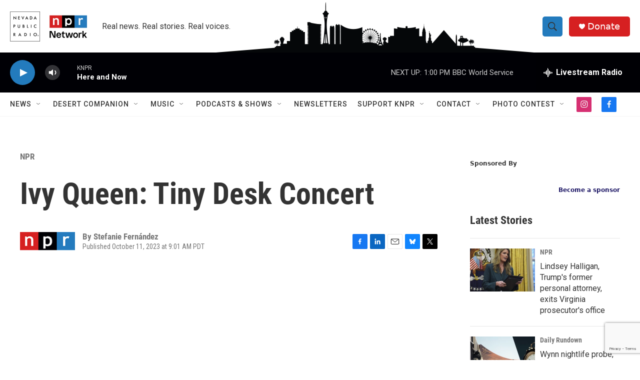

--- FILE ---
content_type: text/html;charset=UTF-8
request_url: https://knpr.org/npr/2023-10-11/ivy-queen-tiny-desk-concert
body_size: 37307
content:
<!DOCTYPE html>
<html class="ArtP aside" lang="en">
    <head>
    <meta charset="UTF-8">

    

    <style data-cssvarsponyfill="true">
        :root { --siteBgColorInverse: #121212; --primaryTextColorInverse: #ffffff; --secondaryTextColorInverse: #cccccc; --tertiaryTextColorInverse: #cccccc; --headerBgColorInverse: #121212; --headerBorderColorInverse: #dcddde; --headerTextColorInverse: #ffffff; --headerTextColorHoverInverse: #ffffff; --secC1_Inverse: #a2a2a2; --secC4_Inverse: #282828; --headerNavBarBgColorInverse: #121212; --headerMenuBgColorInverse: #ffffff; --headerMenuTextColorInverse: #6b2b85; --headerMenuTextColorHoverInverse: #6b2b85; --liveBlogTextColorInverse: #ffffff; --applyButtonColorInverse: #4485D5; --applyButtonTextColorInverse: #4485D5; --siteBgColor: #ffffff; --primaryTextColor: #333333; --secondaryTextColor: #666666; --secC1: #767676; --secC4: #f5f5f5; --secC5: #ffffff; --siteBgColor: #ffffff; --siteInverseBgColor: #000000; --linkColor: #1772b0; --linkHoverColor: #237bbd; --headerBgColor: #ffffff; --headerBgColorInverse: #121212; --headerBorderColor: #e6e6e6; --headerBorderColorInverse: #dcddde; --tertiaryTextColor: #1c1c1c; --headerTextColor: #333333; --headerTextColorHover: #333333; --buttonTextColor: #ffffff; --headerNavBarBgColor: #ffffff; --headerNavBarTextColor: #333333; --headerMenuBgColor: #ffffff; --headerMenuTextColor: #333333; --headerMenuTextColorHover: #237bbd; --liveBlogTextColor: #282829; --applyButtonColor: #194173; --applyButtonTextColor: #2c4273; --primaryColor1: #000005; --primaryColor2: #237bbd; --breakingColor: #ff6f00; --secC2: #cccccc; --secC3: #e6e6e6; --secC5: #ffffff; --linkColor: #1772b0; --linkHoverColor: #237bbd; --donateBGColor: #d62021; --headerIconColor: #ffffff; --hatButtonBgColor: #ffffff; --hatButtonBgHoverColor: #411c58; --hatButtonBorderColor: #411c58; --hatButtonBorderHoverColor: #ffffff; --hatButtoniconColor: #d62021; --hatButtonTextColor: #411c58; --hatButtonTextHoverColor: #ffffff; --footerTextColor: #ffffff; --footerTextBgColor: #ffffff; --footerPartnersBgColor: #000000; --listBorderColor: #030202; --gridBorderColor: #e6e6e6; --tagButtonBorderColor: #1772b0; --tagButtonTextColor: #1772b0; --breakingTextColor: #ffffff; --sectionTextColor: #ffffff; --contentWidth: 1240px; --primaryHeadlineFont: sans-serif; --secHlFont: sans-serif; --bodyFont: sans-serif; --colorWhite: #ffffff; --colorBlack: #000000;} .fonts-loaded { --primaryHeadlineFont: "Roboto Condensed"; --secHlFont: "Roboto Condensed"; --bodyFont: "Roboto"; --liveBlogBodyFont: "Roboto";}
    </style>

    

    <meta property="og:title" content="Ivy Queen: Tiny Desk Concert">

    <meta property="og:url" content="https://knpr.org/npr/2023-10-11/ivy-queen-tiny-desk-concert">

    <meta property="og:description" content="&quot;La Caballota&quot; herself gives a performance for the girls.">

    <meta property="og:site_name" content="Nevada Public Radio | NPR and local news in Las Vegas and Nevada">



    <meta property="og:type" content="article">

    <meta property="article:author" content="">

    <meta property="article:published_time" content="2023-10-11T16:01:22">

    <meta property="article:modified_time" content="2023-10-11T16:02:13.403">

    <meta property="article:section" content="NPR">

    <meta property="article:tag" content="NPR Music">

    <meta property="article:tag" content="Tiny Desk">

    <meta property="fb:app_id" content="1341196196815106">


    
    <meta name="twitter:card" content="summary_large_image"/>
    
    
    
    
    <meta name="twitter:description" content="&quot;La Caballota&quot; herself gives a performance for the girls."/>
    
    
    
    
    
    
    <meta name="twitter:title" content="Ivy Queen: Tiny Desk Concert"/>
    


    <link data-cssvarsponyfill="true" class="Webpack-css" rel="stylesheet" href="https://npr.brightspotcdn.com/resource/00000177-1bc0-debb-a57f-dfcf4a950000/styleguide/All.min.0db89f2a608a6b13cec2d9fc84f71c45.gz.css">

    

    <style>.FooterNavigation-items-item {
    display: inline-block
}</style>
<style>[class*='-articleBody'] > ul,
[class*='-articleBody'] > ul ul {
    list-style-type: disc;
}</style>
<style>    .ScheduleList {
        display: block;
        margin: 0 auto;
        text-align: center;
    }

    .ScheduleList-title {
        background-color: #d71921;
        bottom: -20px;
        color: rgba(255, 255, 255, .9);
        display: inline-block;
        font-size: 18px;
        padding: 6px 18px;
        position: relative;
        text-transform: uppercase;
        width: auto;
        z-index: 1;
    }

    .ScheduleBoxCenter {
        margin: auto;
        width: 100%;
        border: 3px solid #d71921;
        border-radius: 15px 15px 15px 15px;

    }

    .Schedulenav {
        list-style-type: none;
        text-align: center;
        margin: auto;
        padding: 10px;

    }

  .Schedule li {
        display: inline-block;
        font-size: 20px;
        font-weight: 700;
        line-height: 1.136;
        padding-top: 10pt;
        padding-right: 50pt;
        padding-bottom: 5pt;
        padding-left: 50pt;

    }</style>
<style>.neoncrm-widget-donate-button{
    display: none !important;
}</style>
<style>.PH-ham-m-close .close-x {
    fill: #000 !important;
}</style>
<style>.collapsible {
  background-color: #000;
  color: white;
  font-weight: 800;
  cursor: pointer;
  padding: 18px;
  width: 100%;
  border: none;
  text-align: left;
  outline: none;
}

.active, .collapsible:hover {
  background-color: #555;
}

.content {
  padding: 0 18px;
  max-height: 0;
  overflow: hidden;
  transition: max-height 0.2s ease-out;
  background-color: #f1f1f1;
}</style>
<style>.AudioEnhancement-title {
 color: var(--primaryTextColor) !important;
}</style>
<style>.ArtP-articleBody .AdModule {    

	border-top: 2px #f1f1f1 solid;
    padding: 1rem;
    border-bottom: 2px #f1f1f1 solid;
    
}</style>
<style>.AlertBar {
	width: 70% !important;
    padding: 1rem !important;
    margin-top: 0.75rem !important;
}

.AlertBar-message {

    font-weight:400 !important;
	line-height: 1.6 !important;
    
}</style>
<style>.Tabs-panel {
    scroll-margin-top: 20rem;
}</style>
<style>/*
@media only screen and (max-width: 768px){
    .GoogleDfpAd{
	max-height:90px;
    }
    .Page-above .AdModule{
	margin-bottom: 10px;
    }
}
*/


.BlogPostPage-above .GoogleDfpAd, .ErrorPage-above .GoogleDfpAd, .Page-above .GoogleDfpAd {
 	background-color: var(--siteBgColor) !important;
    padding-bottom:5px;
    border-bottom: 1px solid #fafafa;
}
</style>
<style>/*
@media only screen and (max-width: 900px) {
    
.AdModule {
    
    display: inline-flex;
    align-content: center;
    justify-content: center;
    align-items: center;
    flex-wrap: wrap;
    width: 100%;
    
}
*/

    /*
    
    .HomePage-main .AdModule {
    
    display: inline-flex;
    align-content: center;
    justify-content: center;
    align-items: center;
    flex-wrap: wrap;
    width: 100%;
    
}
    .SectionPage-main .AdModule {
    
    display: inline-flex;
    align-content: center;
    justify-content: center;
    align-items: center;
    flex-wrap: wrap;
    width: 100%;
    
}
    
    .SeriesPage-main .AdModule {
    
    display: inline-flex;
    align-content: center;
    justify-content: center;
    align-items: center;
    flex-wrap: wrap;
    width: 100%;
    
}
    
    
    (.BlogPage-aside, .SectionPage-aside, .SeriesPage-aside, .TagPage-aside) .AdModule {
    
    display: inline-flex;
    align-content: center;
    justify-content: center;
    align-items: center;
    flex-wrap: wrap;
    width: 100%;
        
    }*/
}
    /*
    .ArtP-articleBody>*, .ArtP-subheadline, .BlogPostPage-articleBody>*, .BlogPostPage-subheadline, .LiveBlogPage-articleBody>*, .LiveBlogPage-subheadline, .PCEP-articleBody>*, .PCEP-subheadline, .RSEP-articleBody>*, .RSEP-subheadline .AdModule{
           
        display: inline-block;

    }
*/</style>
<style>.BrightspotPersistentPlayer-dfpAd {
    
    min-height:360px;
}</style>
<style>.RSEP-tags-heading {
	display: none !important; 
}

.RSEP-actions, .RSEP-bottomByline, .RSEP-tags {
    margin: 20px 0 !important; 
}

@media only screen and (min-width: 768px) {
.RSEP-bottomByline, .RSEP-tags {
    margin: 35px 0 !important; 
  }
}
    
 .SocialBar-items {
    margin-bottom: 10px !important;
    margin-left: 0px !important;
  }

.SocialBar-items-item {
	margin: 0px 5px 0px 0px !important;
}

.SocialLink svg {
    height: 15px;
    width: 15px;
}</style>
<style>.ArtP-tags-heading {
    display: none !important;
}</style>
<style>.BrightspotPersistentPlayer-dfpAd {
    background: none;
    border-top: 0px;
}</style>
<style>    @media (max-width: 768px) {
        .PH-background {
            display: none;   
        }
    }
</style>
<style>.PCEP-social {
	display: none;
}

.PCEP-tags {
    margin: 40px auto;
}</style>


    <meta name="viewport" content="width=device-width, initial-scale=1, viewport-fit=cover"><title>Ivy Queen: Tiny Desk Concert</title><meta name="description" content="&quot;La Caballota&quot; herself gives a performance for the girls."><link rel="canonical" href="https://www.npr.org/2023/10/11/1200582698/ivy-queen-tiny-desk-concert"><meta name="brightspot.contentId" content="0000018b-1f79-d872-ab8b-9ffd71030000"><link rel="apple-touch-icon"sizes="180x180"href="/apple-touch-icon.png"><link rel="icon"type="image/png"href="/favicon-32x32.png"><link rel="icon"type="image/png"href="/favicon-16x16.png">
    
    
    <meta name="brightspot-dataLayer" content="{
  &quot;author&quot; : &quot;Stefanie Fernández&quot;,
  &quot;bspStoryId&quot; : &quot;0000018b-1f79-d872-ab8b-9ffd71030000&quot;,
  &quot;category&quot; : &quot;NPR&quot;,
  &quot;inlineAudio&quot; : 0,
  &quot;keywords&quot; : &quot;[NPR Ingest] NPR Music,[NPR Ingest] Tiny Desk&quot;,
  &quot;nprCmsSite&quot; : true,
  &quot;nprStoryId&quot; : &quot;1200582698&quot;,
  &quot;pageType&quot; : &quot;news-story&quot;,
  &quot;program&quot; : &quot;&quot;,
  &quot;publishedDate&quot; : &quot;2023-10-11T09:01:22Z&quot;,
  &quot;siteName&quot; : &quot;Nevada Public Radio | NPR and local news in Las Vegas and Nevada&quot;,
  &quot;station&quot; : &quot;Nevada Public Radio&quot;,
  &quot;stationOrgId&quot; : &quot;1177&quot;,
  &quot;storyOrgId&quot; : &quot;s1&quot;,
  &quot;storyTheme&quot; : &quot;news-story&quot;,
  &quot;storyTitle&quot; : &quot;Ivy Queen: Tiny Desk Concert&quot;,
  &quot;timezone&quot; : &quot;US/Pacific&quot;,
  &quot;wordCount&quot; : 0,
  &quot;series&quot; : &quot;&quot;
}">
    <script id="brightspot-dataLayer">
        (function () {
            var dataValue = document.head.querySelector('meta[name="brightspot-dataLayer"]').content;
            if (dataValue) {
                window.brightspotDataLayer = JSON.parse(dataValue);
            }
        })();
    </script>

    

    

    
    <script src="https://npr.brightspotcdn.com/resource/00000177-1bc0-debb-a57f-dfcf4a950000/styleguide/All.min.fd8f7fccc526453c829dde80fc7c2ef5.gz.js" async></script>
    

    <script type="application/ld+json">{"@context":"http://schema.org","@type":"NewsArticle","author":[{"@context":"http://schema.org","@type":"Person","name":"Stefanie Fernández"}],"dateModified":"2023-10-11T12:02:13Z","datePublished":"2023-10-11T12:01:22Z","headline":"Ivy Queen: Tiny Desk Concert","mainEntityOfPage":{"@type":"NewsArticle","@id":"https://knpr.org/npr/2023-10-11/ivy-queen-tiny-desk-concert"},"publisher":{"@type":"Organization","name":"KNPR","logo":{"@context":"http://schema.org","@type":"ImageObject","height":"60","url":"https://npr.brightspotcdn.com/dims4/default/985a556/2147483647/resize/x60/quality/90/?url=http%3A%2F%2Fnpr-brightspot.s3.amazonaws.com%2F20%2F09%2F72714c3f463cb6048f52c53cb08a%2Funtitled-1200-x-788-px-5.png","width":"157"}}}</script><script type="application/ld+json">{"@context":"http://schema.org","@type":"BreadcrumbList","itemListElement":[{"@context":"http://schema.org","@type":"ListItem","item":"https://knpr.org/npr","name":"NPR","position":"1"}]}</script><meta name="gtm-dataLayer" content="{
  &quot;gtmAuthor&quot; : &quot;Stefanie Fernández&quot;,
  &quot;gtmBspStoryId&quot; : &quot;0000018b-1f79-d872-ab8b-9ffd71030000&quot;,
  &quot;gtmCategory&quot; : &quot;NPR&quot;,
  &quot;gtmInlineAudio&quot; : 0,
  &quot;gtmKeywords&quot; : &quot;[NPR Ingest] NPR Music,[NPR Ingest] Tiny Desk&quot;,
  &quot;gtmNprCmsSite&quot; : true,
  &quot;gtmNprStoryId&quot; : &quot;1200582698&quot;,
  &quot;gtmPageType&quot; : &quot;news-story&quot;,
  &quot;gtmProgram&quot; : &quot;&quot;,
  &quot;gtmPublishedDate&quot; : &quot;2023-10-11T09:01:22Z&quot;,
  &quot;gtmSiteName&quot; : &quot;Nevada Public Radio | NPR and local news in Las Vegas and Nevada&quot;,
  &quot;gtmStation&quot; : &quot;Nevada Public Radio&quot;,
  &quot;gtmStationOrgId&quot; : &quot;1177&quot;,
  &quot;gtmStoryOrgId&quot; : &quot;s1&quot;,
  &quot;gtmStoryTheme&quot; : &quot;news-story&quot;,
  &quot;gtmStoryTitle&quot; : &quot;Ivy Queen: Tiny Desk Concert&quot;,
  &quot;gtmTimezone&quot; : &quot;US/Pacific&quot;,
  &quot;gtmWordCount&quot; : 0,
  &quot;gtmSeries&quot; : &quot;&quot;
}"><script>

    (function () {
        var dataValue = document.head.querySelector('meta[name="gtm-dataLayer"]').content;
        if (dataValue) {
            window.dataLayer = window.dataLayer || [];
            dataValue = JSON.parse(dataValue);
            dataValue['event'] = 'gtmFirstView';
            window.dataLayer.push(dataValue);
        }
    })();

    (function(w,d,s,l,i){w[l]=w[l]||[];w[l].push({'gtm.start':
            new Date().getTime(),event:'gtm.js'});var f=d.getElementsByTagName(s)[0],
        j=d.createElement(s),dl=l!='dataLayer'?'&l='+l:'';j.async=true;j.src=
        'https://www.googletagmanager.com/gtm.js?id='+i+dl;f.parentNode.insertBefore(j,f);
})(window,document,'script','dataLayer','GTM-N39QFDR');</script><script type="application/ld+json">{"@context":"http://schema.org","@type":"ListenAction","description":"\"La Caballota\" herself gives a performance for the girls.","name":"Ivy Queen: Tiny Desk Concert"}</script><script>

  window.fbAsyncInit = function() {
      FB.init({
          
              appId : '1341196196815106',
          
          xfbml : true,
          version : 'v2.9'
      });
  };

  (function(d, s, id){
     var js, fjs = d.getElementsByTagName(s)[0];
     if (d.getElementById(id)) {return;}
     js = d.createElement(s); js.id = id;
     js.src = "//connect.facebook.net/en_US/sdk.js";
     fjs.parentNode.insertBefore(js, fjs);
   }(document, 'script', 'facebook-jssdk'));
</script>
<script async="async" src="https://securepubads.g.doubleclick.net/tag/js/gpt.js"></script>
<script type="text/javascript">
    // Google tag setup
    var googletag = googletag || {};
    googletag.cmd = googletag.cmd || [];

    googletag.cmd.push(function () {
        // @see https://developers.google.com/publisher-tag/reference#googletag.PubAdsService_enableLazyLoad
        googletag.pubads().enableLazyLoad({
            fetchMarginPercent: 100, // fetch and render ads within this % of viewport
            renderMarginPercent: 100,
            mobileScaling: 1  // Same on mobile.
        });

        googletag.pubads().enableSingleRequest()
        googletag.pubads().enableAsyncRendering()
        googletag.pubads().collapseEmptyDivs()
        googletag.pubads().disableInitialLoad()
        googletag.enableServices()
    })
</script>
<script>window.addEventListener('DOMContentLoaded', (event) => {
    window.nulldurationobserver = new MutationObserver(function (mutations) {
        document.querySelectorAll('.StreamPill-duration').forEach(pill => { 
      if (pill.innerText == "LISTENNULL") {
         pill.innerText = "LISTEN"
      } 
    });
      });

      window.nulldurationobserver.observe(document.body, {
        childList: true,
        subtree: true
      });
});
</script>
<script>var coll = document.getElementsByClassName("collapsible");
var i;

for (i = 0; i < coll.length; i++) {
  coll[i].addEventListener("click", function() {
    this.classList.toggle("active");
    var content = this.nextElementSibling;
    if (content.style.maxHeight){
      content.style.maxHeight = null;
    } else {
      content.style.maxHeight = content.scrollHeight + "px";
    } 
  });
}</script>
<script><!-- Begin Constant Contact Active Forms -->
<script> var _ctct_m = "388802edfb9660cf0b44304ebc97f804"; </script>
<script id="signupScript" src="//static.ctctcdn.com/js/signup-form-widget/current/signup-form-widget.min.js" async defer></script>
<!-- End Constant Contact Active Forms --></script>


    <script>
        var head = document.getElementsByTagName('head')
        head = head[0]
        var link = document.createElement('link');
        link.setAttribute('href', 'https://fonts.googleapis.com/css?family=Roboto Condensed|Roboto|Roboto:400,500,700&display=swap');
        var relList = link.relList;

        if (relList && relList.supports('preload')) {
            link.setAttribute('as', 'style');
            link.setAttribute('rel', 'preload');
            link.setAttribute('onload', 'this.rel="stylesheet"');
            link.setAttribute('crossorigin', 'anonymous');
        } else {
            link.setAttribute('rel', 'stylesheet');
        }

        head.appendChild(link);
    </script>
</head>


    <body class="Page-body" data-content-width="1240px">
    <noscript>
    <iframe src="https://www.googletagmanager.com/ns.html?id=GTM-N39QFDR" height="0" width="0" style="display:none;visibility:hidden"></iframe>
</noscript>
        

    <!-- Putting icons here, so we don't have to include in a bunch of -body hbs's -->
<svg xmlns="http://www.w3.org/2000/svg" style="display:none" id="iconsMap1" class="iconsMap">
    <symbol id="play-icon" viewBox="0 0 115 115">
        <polygon points="0,0 115,57.5 0,115" fill="currentColor" />
    </symbol>
    <symbol id="grid" viewBox="0 0 32 32">
            <g>
                <path d="M6.4,5.7 C6.4,6.166669 6.166669,6.4 5.7,6.4 L0.7,6.4 C0.233331,6.4 0,6.166669 0,5.7 L0,0.7 C0,0.233331 0.233331,0 0.7,0 L5.7,0 C6.166669,0 6.4,0.233331 6.4,0.7 L6.4,5.7 Z M19.2,5.7 C19.2,6.166669 18.966669,6.4 18.5,6.4 L13.5,6.4 C13.033331,6.4 12.8,6.166669 12.8,5.7 L12.8,0.7 C12.8,0.233331 13.033331,0 13.5,0 L18.5,0 C18.966669,0 19.2,0.233331 19.2,0.7 L19.2,5.7 Z M32,5.7 C32,6.166669 31.766669,6.4 31.3,6.4 L26.3,6.4 C25.833331,6.4 25.6,6.166669 25.6,5.7 L25.6,0.7 C25.6,0.233331 25.833331,0 26.3,0 L31.3,0 C31.766669,0 32,0.233331 32,0.7 L32,5.7 Z M6.4,18.5 C6.4,18.966669 6.166669,19.2 5.7,19.2 L0.7,19.2 C0.233331,19.2 0,18.966669 0,18.5 L0,13.5 C0,13.033331 0.233331,12.8 0.7,12.8 L5.7,12.8 C6.166669,12.8 6.4,13.033331 6.4,13.5 L6.4,18.5 Z M19.2,18.5 C19.2,18.966669 18.966669,19.2 18.5,19.2 L13.5,19.2 C13.033331,19.2 12.8,18.966669 12.8,18.5 L12.8,13.5 C12.8,13.033331 13.033331,12.8 13.5,12.8 L18.5,12.8 C18.966669,12.8 19.2,13.033331 19.2,13.5 L19.2,18.5 Z M32,18.5 C32,18.966669 31.766669,19.2 31.3,19.2 L26.3,19.2 C25.833331,19.2 25.6,18.966669 25.6,18.5 L25.6,13.5 C25.6,13.033331 25.833331,12.8 26.3,12.8 L31.3,12.8 C31.766669,12.8 32,13.033331 32,13.5 L32,18.5 Z M6.4,31.3 C6.4,31.766669 6.166669,32 5.7,32 L0.7,32 C0.233331,32 0,31.766669 0,31.3 L0,26.3 C0,25.833331 0.233331,25.6 0.7,25.6 L5.7,25.6 C6.166669,25.6 6.4,25.833331 6.4,26.3 L6.4,31.3 Z M19.2,31.3 C19.2,31.766669 18.966669,32 18.5,32 L13.5,32 C13.033331,32 12.8,31.766669 12.8,31.3 L12.8,26.3 C12.8,25.833331 13.033331,25.6 13.5,25.6 L18.5,25.6 C18.966669,25.6 19.2,25.833331 19.2,26.3 L19.2,31.3 Z M32,31.3 C32,31.766669 31.766669,32 31.3,32 L26.3,32 C25.833331,32 25.6,31.766669 25.6,31.3 L25.6,26.3 C25.6,25.833331 25.833331,25.6 26.3,25.6 L31.3,25.6 C31.766669,25.6 32,25.833331 32,26.3 L32,31.3 Z" id=""></path>
            </g>
    </symbol>
    <symbol id="radio-stream" width="18" height="19" viewBox="0 0 18 19">
        <g fill="currentColor" fill-rule="nonzero">
            <path d="M.5 8c-.276 0-.5.253-.5.565v1.87c0 .312.224.565.5.565s.5-.253.5-.565v-1.87C1 8.253.776 8 .5 8zM2.5 8c-.276 0-.5.253-.5.565v1.87c0 .312.224.565.5.565s.5-.253.5-.565v-1.87C3 8.253 2.776 8 2.5 8zM3.5 7c-.276 0-.5.276-.5.617v3.766c0 .34.224.617.5.617s.5-.276.5-.617V7.617C4 7.277 3.776 7 3.5 7zM5.5 6c-.276 0-.5.275-.5.613v5.774c0 .338.224.613.5.613s.5-.275.5-.613V6.613C6 6.275 5.776 6 5.5 6zM6.5 4c-.276 0-.5.26-.5.58v8.84c0 .32.224.58.5.58s.5-.26.5-.58V4.58C7 4.26 6.776 4 6.5 4zM8.5 0c-.276 0-.5.273-.5.61v17.78c0 .337.224.61.5.61s.5-.273.5-.61V.61C9 .273 8.776 0 8.5 0zM9.5 2c-.276 0-.5.274-.5.612v14.776c0 .338.224.612.5.612s.5-.274.5-.612V2.612C10 2.274 9.776 2 9.5 2zM11.5 5c-.276 0-.5.276-.5.616v8.768c0 .34.224.616.5.616s.5-.276.5-.616V5.616c0-.34-.224-.616-.5-.616zM12.5 6c-.276 0-.5.262-.5.584v4.832c0 .322.224.584.5.584s.5-.262.5-.584V6.584c0-.322-.224-.584-.5-.584zM14.5 7c-.276 0-.5.29-.5.647v3.706c0 .357.224.647.5.647s.5-.29.5-.647V7.647C15 7.29 14.776 7 14.5 7zM15.5 8c-.276 0-.5.253-.5.565v1.87c0 .312.224.565.5.565s.5-.253.5-.565v-1.87c0-.312-.224-.565-.5-.565zM17.5 8c-.276 0-.5.253-.5.565v1.87c0 .312.224.565.5.565s.5-.253.5-.565v-1.87c0-.312-.224-.565-.5-.565z"/>
        </g>
    </symbol>
    <symbol id="icon-magnify" viewBox="0 0 31 31">
        <g>
            <path fill-rule="evenodd" d="M22.604 18.89l-.323.566 8.719 8.8L28.255 31l-8.719-8.8-.565.404c-2.152 1.346-4.386 2.018-6.7 2.018-3.39 0-6.284-1.21-8.679-3.632C1.197 18.568 0 15.66 0 12.27c0-3.39 1.197-6.283 3.592-8.678C5.987 1.197 8.88 0 12.271 0c3.39 0 6.283 1.197 8.678 3.592 2.395 2.395 3.593 5.288 3.593 8.679 0 2.368-.646 4.574-1.938 6.62zM19.162 5.77C17.322 3.925 15.089 3 12.46 3c-2.628 0-4.862.924-6.702 2.77C3.92 7.619 3 9.862 3 12.5c0 2.639.92 4.882 2.76 6.73C7.598 21.075 9.832 22 12.46 22c2.629 0 4.862-.924 6.702-2.77C21.054 17.33 22 15.085 22 12.5c0-2.586-.946-4.83-2.838-6.73z"/>
        </g>
    </symbol>
    <symbol id="burger-menu" viewBox="0 0 14 10">
        <g>
            <path fill-rule="evenodd" d="M0 5.5v-1h14v1H0zM0 1V0h14v1H0zm0 9V9h14v1H0z"></path>
        </g>
    </symbol>
    <symbol id="close-x" viewBox="0 0 14 14">
        <g>
            <path fill-rule="nonzero" d="M6.336 7L0 .664.664 0 7 6.336 13.336 0 14 .664 7.664 7 14 13.336l-.664.664L7 7.664.664 14 0 13.336 6.336 7z"></path>
        </g>
    </symbol>
    <symbol id="share-more-arrow" viewBox="0 0 512 512" style="enable-background:new 0 0 512 512;">
        <g>
            <g>
                <path d="M512,241.7L273.643,3.343v156.152c-71.41,3.744-138.015,33.337-188.958,84.28C30.075,298.384,0,370.991,0,448.222v60.436
                    l29.069-52.985c45.354-82.671,132.173-134.027,226.573-134.027c5.986,0,12.004,0.212,18.001,0.632v157.779L512,241.7z
                    M255.642,290.666c-84.543,0-163.661,36.792-217.939,98.885c26.634-114.177,129.256-199.483,251.429-199.483h15.489V78.131
                    l163.568,163.568L304.621,405.267V294.531l-13.585-1.683C279.347,291.401,267.439,290.666,255.642,290.666z"></path>
            </g>
        </g>
    </symbol>
    <symbol id="chevron" viewBox="0 0 100 100">
        <g>
            <path d="M22.4566257,37.2056786 L-21.4456527,71.9511488 C-22.9248661,72.9681457 -24.9073712,72.5311671 -25.8758148,70.9765924 L-26.9788683,69.2027424 C-27.9450684,67.6481676 -27.5292733,65.5646602 -26.0500598,64.5484493 L20.154796,28.2208967 C21.5532435,27.2597011 23.3600078,27.2597011 24.759951,28.2208967 L71.0500598,64.4659264 C72.5292733,65.4829232 72.9450684,67.5672166 71.9788683,69.1217913 L70.8750669,70.8956413 C69.9073712,72.4502161 67.9241183,72.8848368 66.4449048,71.8694118 L22.4566257,37.2056786 Z" id="Transparent-Chevron" transform="translate(22.500000, 50.000000) rotate(90.000000) translate(-22.500000, -50.000000) "></path>
        </g>
    </symbol>
</svg>

<svg xmlns="http://www.w3.org/2000/svg" style="display:none" id="iconsMap2" class="iconsMap">
    <symbol id="mono-icon-facebook" viewBox="0 0 10 19">
        <path fill-rule="evenodd" d="M2.707 18.25V10.2H0V7h2.707V4.469c0-1.336.375-2.373 1.125-3.112C4.582.62 5.578.25 6.82.25c1.008 0 1.828.047 2.461.14v2.848H7.594c-.633 0-1.067.14-1.301.422-.188.235-.281.61-.281 1.125V7H9l-.422 3.2H6.012v8.05H2.707z"></path>
    </symbol>
    <symbol id="mono-icon-instagram" viewBox="0 0 17 17">
        <g>
            <path fill-rule="evenodd" d="M8.281 4.207c.727 0 1.4.182 2.022.545a4.055 4.055 0 0 1 1.476 1.477c.364.62.545 1.294.545 2.021 0 .727-.181 1.4-.545 2.021a4.055 4.055 0 0 1-1.476 1.477 3.934 3.934 0 0 1-2.022.545c-.726 0-1.4-.182-2.021-.545a4.055 4.055 0 0 1-1.477-1.477 3.934 3.934 0 0 1-.545-2.021c0-.727.182-1.4.545-2.021A4.055 4.055 0 0 1 6.26 4.752a3.934 3.934 0 0 1 2.021-.545zm0 6.68a2.54 2.54 0 0 0 1.864-.774 2.54 2.54 0 0 0 .773-1.863 2.54 2.54 0 0 0-.773-1.863 2.54 2.54 0 0 0-1.864-.774 2.54 2.54 0 0 0-1.863.774 2.54 2.54 0 0 0-.773 1.863c0 .727.257 1.348.773 1.863a2.54 2.54 0 0 0 1.863.774zM13.45 4.03c-.023.258-.123.48-.299.668a.856.856 0 0 1-.65.281.913.913 0 0 1-.668-.28.913.913 0 0 1-.281-.669c0-.258.094-.48.281-.668a.913.913 0 0 1 .668-.28c.258 0 .48.093.668.28.187.188.281.41.281.668zm2.672.95c.023.656.035 1.746.035 3.269 0 1.523-.017 2.62-.053 3.287-.035.668-.134 1.248-.298 1.74a4.098 4.098 0 0 1-.967 1.53 4.098 4.098 0 0 1-1.53.966c-.492.164-1.072.264-1.74.3-.668.034-1.763.052-3.287.052-1.523 0-2.619-.018-3.287-.053-.668-.035-1.248-.146-1.74-.334a3.747 3.747 0 0 1-1.53-.931 4.098 4.098 0 0 1-.966-1.53c-.164-.492-.264-1.072-.299-1.74C.424 10.87.406 9.773.406 8.25S.424 5.63.46 4.963c.035-.668.135-1.248.299-1.74.21-.586.533-1.096.967-1.53A4.098 4.098 0 0 1 3.254.727c.492-.164 1.072-.264 1.74-.3C5.662.394 6.758.376 8.281.376c1.524 0 2.62.018 3.287.053.668.035 1.248.135 1.74.299a4.098 4.098 0 0 1 2.496 2.496c.165.492.27 1.078.317 1.757zm-1.687 7.91c.14-.399.234-1.032.28-1.899.024-.515.036-1.242.036-2.18V7.689c0-.961-.012-1.688-.035-2.18-.047-.89-.14-1.524-.281-1.899a2.537 2.537 0 0 0-1.512-1.511c-.375-.14-1.008-.235-1.899-.282a51.292 51.292 0 0 0-2.18-.035H7.72c-.938 0-1.664.012-2.18.035-.867.047-1.5.141-1.898.282a2.537 2.537 0 0 0-1.512 1.511c-.14.375-.234 1.008-.281 1.899a51.292 51.292 0 0 0-.036 2.18v1.125c0 .937.012 1.664.036 2.18.047.866.14 1.5.28 1.898.306.726.81 1.23 1.513 1.511.398.141 1.03.235 1.898.282.516.023 1.242.035 2.18.035h1.125c.96 0 1.687-.012 2.18-.035.89-.047 1.523-.141 1.898-.282.726-.304 1.23-.808 1.512-1.511z"></path>
        </g>
    </symbol>
    <symbol id="mono-icon-email" viewBox="0 0 512 512">
        <g>
            <path d="M67,148.7c11,5.8,163.8,89.1,169.5,92.1c5.7,3,11.5,4.4,20.5,4.4c9,0,14.8-1.4,20.5-4.4c5.7-3,158.5-86.3,169.5-92.1
                c4.1-2.1,11-5.9,12.5-10.2c2.6-7.6-0.2-10.5-11.3-10.5H257H65.8c-11.1,0-13.9,3-11.3,10.5C56,142.9,62.9,146.6,67,148.7z"></path>
            <path d="M455.7,153.2c-8.2,4.2-81.8,56.6-130.5,88.1l82.2,92.5c2,2,2.9,4.4,1.8,5.6c-1.2,1.1-3.8,0.5-5.9-1.4l-98.6-83.2
                c-14.9,9.6-25.4,16.2-27.2,17.2c-7.7,3.9-13.1,4.4-20.5,4.4c-7.4,0-12.8-0.5-20.5-4.4c-1.9-1-12.3-7.6-27.2-17.2l-98.6,83.2
                c-2,2-4.7,2.6-5.9,1.4c-1.2-1.1-0.3-3.6,1.7-5.6l82.1-92.5c-48.7-31.5-123.1-83.9-131.3-88.1c-8.8-4.5-9.3,0.8-9.3,4.9
                c0,4.1,0,205,0,205c0,9.3,13.7,20.9,23.5,20.9H257h185.5c9.8,0,21.5-11.7,21.5-20.9c0,0,0-201,0-205
                C464,153.9,464.6,148.7,455.7,153.2z"></path>
        </g>
    </symbol>
    <symbol id="default-image" width="24" height="24" viewBox="0 0 24 24" fill="none" stroke="currentColor" stroke-width="2" stroke-linecap="round" stroke-linejoin="round" class="feather feather-image">
        <rect x="3" y="3" width="18" height="18" rx="2" ry="2"></rect>
        <circle cx="8.5" cy="8.5" r="1.5"></circle>
        <polyline points="21 15 16 10 5 21"></polyline>
    </symbol>
    <symbol id="icon-email" width="18px" viewBox="0 0 20 14">
        <g id="Symbols" stroke="none" stroke-width="1" fill="none" fill-rule="evenodd" stroke-linecap="round" stroke-linejoin="round">
            <g id="social-button-bar" transform="translate(-125.000000, -8.000000)" stroke="#000000">
                <g id="Group-2" transform="translate(120.000000, 0.000000)">
                    <g id="envelope" transform="translate(6.000000, 9.000000)">
                        <path d="M17.5909091,10.6363636 C17.5909091,11.3138182 17.0410909,11.8636364 16.3636364,11.8636364 L1.63636364,11.8636364 C0.958909091,11.8636364 0.409090909,11.3138182 0.409090909,10.6363636 L0.409090909,1.63636364 C0.409090909,0.958090909 0.958909091,0.409090909 1.63636364,0.409090909 L16.3636364,0.409090909 C17.0410909,0.409090909 17.5909091,0.958090909 17.5909091,1.63636364 L17.5909091,10.6363636 L17.5909091,10.6363636 Z" id="Stroke-406"></path>
                        <polyline id="Stroke-407" points="17.1818182 0.818181818 9 7.36363636 0.818181818 0.818181818"></polyline>
                    </g>
                </g>
            </g>
        </g>
    </symbol>
    <symbol id="mono-icon-print" viewBox="0 0 12 12">
        <g fill-rule="evenodd">
            <path fill-rule="nonzero" d="M9 10V7H3v3H1a1 1 0 0 1-1-1V4a1 1 0 0 1 1-1h10a1 1 0 0 1 1 1v3.132A2.868 2.868 0 0 1 9.132 10H9zm.5-4.5a1 1 0 1 0 0-2 1 1 0 0 0 0 2zM3 0h6v2H3z"></path>
            <path d="M4 8h4v4H4z"></path>
        </g>
    </symbol>
    <symbol id="mono-icon-copylink" viewBox="0 0 12 12">
        <g fill-rule="evenodd">
            <path d="M10.199 2.378c.222.205.4.548.465.897.062.332.016.614-.132.774L8.627 6.106c-.187.203-.512.232-.75-.014a.498.498 0 0 0-.706.028.499.499 0 0 0 .026.706 1.509 1.509 0 0 0 2.165-.04l1.903-2.06c.37-.398.506-.98.382-1.636-.105-.557-.392-1.097-.77-1.445L9.968.8C9.591.452 9.03.208 8.467.145 7.803.072 7.233.252 6.864.653L4.958 2.709a1.509 1.509 0 0 0 .126 2.161.5.5 0 1 0 .68-.734c-.264-.218-.26-.545-.071-.747L7.597 1.33c.147-.16.425-.228.76-.19.353.038.71.188.931.394l.91.843.001.001zM1.8 9.623c-.222-.205-.4-.549-.465-.897-.062-.332-.016-.614.132-.774l1.905-2.057c.187-.203.512-.232.75.014a.498.498 0 0 0 .706-.028.499.499 0 0 0-.026-.706 1.508 1.508 0 0 0-2.165.04L.734 7.275c-.37.399-.506.98-.382 1.637.105.557.392 1.097.77 1.445l.91.843c.376.35.937.594 1.5.656.664.073 1.234-.106 1.603-.507L7.04 9.291a1.508 1.508 0 0 0-.126-2.16.5.5 0 0 0-.68.734c.264.218.26.545.071.747l-1.904 2.057c-.147.16-.425.228-.76.191-.353-.038-.71-.188-.931-.394l-.91-.843z"></path>
            <path d="M8.208 3.614a.5.5 0 0 0-.707.028L3.764 7.677a.5.5 0 0 0 .734.68L8.235 4.32a.5.5 0 0 0-.027-.707"></path>
        </g>
    </symbol>
    <symbol id="mono-icon-linkedin" viewBox="0 0 16 17">
        <g fill-rule="evenodd">
            <path d="M3.734 16.125H.464V5.613h3.27zM2.117 4.172c-.515 0-.96-.188-1.336-.563A1.825 1.825 0 0 1 .22 2.273c0-.515.187-.96.562-1.335.375-.375.82-.563 1.336-.563.516 0 .961.188 1.336.563.375.375.563.82.563 1.335 0 .516-.188.961-.563 1.336-.375.375-.82.563-1.336.563zM15.969 16.125h-3.27v-5.133c0-.844-.07-1.453-.21-1.828-.259-.633-.762-.95-1.512-.95s-1.278.282-1.582.845c-.235.421-.352 1.043-.352 1.863v5.203H5.809V5.613h3.128v1.442h.036c.234-.469.609-.856 1.125-1.16.562-.375 1.218-.563 1.968-.563 1.524 0 2.59.48 3.2 1.441.468.774.703 1.97.703 3.586v5.766z"></path>
        </g>
    </symbol>
    <symbol id="mono-icon-pinterest" viewBox="0 0 512 512">
        <g>
            <path d="M256,32C132.3,32,32,132.3,32,256c0,91.7,55.2,170.5,134.1,205.2c-0.6-15.6-0.1-34.4,3.9-51.4
                c4.3-18.2,28.8-122.1,28.8-122.1s-7.2-14.3-7.2-35.4c0-33.2,19.2-58,43.2-58c20.4,0,30.2,15.3,30.2,33.6
                c0,20.5-13.1,51.1-19.8,79.5c-5.6,23.8,11.9,43.1,35.4,43.1c42.4,0,71-54.5,71-119.1c0-49.1-33.1-85.8-93.2-85.8
                c-67.9,0-110.3,50.7-110.3,107.3c0,19.5,5.8,33.3,14.8,43.9c4.1,4.9,4.7,6.9,3.2,12.5c-1.1,4.1-3.5,14-4.6,18
                c-1.5,5.7-6.1,7.7-11.2,5.6c-31.3-12.8-45.9-47-45.9-85.6c0-63.6,53.7-139.9,160.1-139.9c85.5,0,141.8,61.9,141.8,128.3
                c0,87.9-48.9,153.5-120.9,153.5c-24.2,0-46.9-13.1-54.7-27.9c0,0-13,51.6-15.8,61.6c-4.7,17.3-14,34.5-22.5,48
                c20.1,5.9,41.4,9.2,63.5,9.2c123.7,0,224-100.3,224-224C480,132.3,379.7,32,256,32z"></path>
        </g>
    </symbol>
    <symbol id="mono-icon-tumblr" viewBox="0 0 512 512">
        <g>
            <path d="M321.2,396.3c-11.8,0-22.4-2.8-31.5-8.3c-6.9-4.1-11.5-9.6-14-16.4c-2.6-6.9-3.6-22.3-3.6-46.4V224h96v-64h-96V48h-61.9
                c-2.7,21.5-7.5,44.7-14.5,58.6c-7,13.9-14,25.8-25.6,35.7c-11.6,9.9-25.6,17.9-41.9,23.3V224h48v140.4c0,19,2,33.5,5.9,43.5
                c4,10,11.1,19.5,21.4,28.4c10.3,8.9,22.8,15.7,37.3,20.5c14.6,4.8,31.4,7.2,50.4,7.2c16.7,0,30.3-1.7,44.7-5.1
                c14.4-3.4,30.5-9.3,48.2-17.6v-65.6C363.2,389.4,342.3,396.3,321.2,396.3z"></path>
        </g>
    </symbol>
    <symbol id="mono-icon-twitter" viewBox="0 0 1200 1227">
        <g>
            <path d="M714.163 519.284L1160.89 0H1055.03L667.137 450.887L357.328 0H0L468.492 681.821L0 1226.37H105.866L515.491
            750.218L842.672 1226.37H1200L714.137 519.284H714.163ZM569.165 687.828L521.697 619.934L144.011 79.6944H306.615L611.412
            515.685L658.88 583.579L1055.08 1150.3H892.476L569.165 687.854V687.828Z" fill="white"></path>
        </g>
    </symbol>
    <symbol id="mono-icon-youtube" viewBox="0 0 512 512">
        <g>
            <path fill-rule="evenodd" d="M508.6,148.8c0-45-33.1-81.2-74-81.2C379.2,65,322.7,64,265,64c-3,0-6,0-9,0s-6,0-9,0c-57.6,0-114.2,1-169.6,3.6
                c-40.8,0-73.9,36.4-73.9,81.4C1,184.6-0.1,220.2,0,255.8C-0.1,291.4,1,327,3.4,362.7c0,45,33.1,81.5,73.9,81.5
                c58.2,2.7,117.9,3.9,178.6,3.8c60.8,0.2,120.3-1,178.6-3.8c40.9,0,74-36.5,74-81.5c2.4-35.7,3.5-71.3,3.4-107
                C512.1,220.1,511,184.5,508.6,148.8z M207,353.9V157.4l145,98.2L207,353.9z"></path>
        </g>
    </symbol>
    <symbol id="mono-icon-flipboard" viewBox="0 0 500 500">
        <g>
            <path d="M0,0V500H500V0ZM400,200H300V300H200V400H100V100H400Z"></path>
        </g>
    </symbol>
    <symbol id="mono-icon-bluesky" viewBox="0 0 568 501">
        <g>
            <path d="M123.121 33.6637C188.241 82.5526 258.281 181.681 284 234.873C309.719 181.681 379.759 82.5526 444.879
            33.6637C491.866 -1.61183 568 -28.9064 568 57.9464C568 75.2916 558.055 203.659 552.222 224.501C531.947 296.954
            458.067 315.434 392.347 304.249C507.222 323.8 536.444 388.56 473.333 453.32C353.473 576.312 301.061 422.461
            287.631 383.039C285.169 375.812 284.017 372.431 284 375.306C283.983 372.431 282.831 375.812 280.369 383.039C266.939
            422.461 214.527 576.312 94.6667 453.32C31.5556 388.56 60.7778 323.8 175.653 304.249C109.933 315.434 36.0535
            296.954 15.7778 224.501C9.94525 203.659 0 75.2916 0 57.9464C0 -28.9064 76.1345 -1.61183 123.121 33.6637Z"
            fill="white">
            </path>
        </g>
    </symbol>
    <symbol id="mono-icon-threads" viewBox="0 0 192 192">
        <g>
            <path d="M141.537 88.9883C140.71 88.5919 139.87 88.2104 139.019 87.8451C137.537 60.5382 122.616 44.905 97.5619 44.745C97.4484 44.7443 97.3355 44.7443 97.222 44.7443C82.2364 44.7443 69.7731 51.1409 62.102 62.7807L75.881 72.2328C81.6116 63.5383 90.6052 61.6848 97.2286 61.6848C97.3051 61.6848 97.3819 61.6848 97.4576 61.6855C105.707 61.7381 111.932 64.1366 115.961 68.814C118.893 72.2193 120.854 76.925 121.825 82.8638C114.511 81.6207 106.601 81.2385 98.145 81.7233C74.3247 83.0954 59.0111 96.9879 60.0396 116.292C60.5615 126.084 65.4397 134.508 73.775 140.011C80.8224 144.663 89.899 146.938 99.3323 146.423C111.79 145.74 121.563 140.987 128.381 132.296C133.559 125.696 136.834 117.143 138.28 106.366C144.217 109.949 148.617 114.664 151.047 120.332C155.179 129.967 155.42 145.8 142.501 158.708C131.182 170.016 117.576 174.908 97.0135 175.059C74.2042 174.89 56.9538 167.575 45.7381 153.317C35.2355 139.966 29.8077 120.682 29.6052 96C29.8077 71.3178 35.2355 52.0336 45.7381 38.6827C56.9538 24.4249 74.2039 17.11 97.0132 16.9405C119.988 17.1113 137.539 24.4614 149.184 38.788C154.894 45.8136 159.199 54.6488 162.037 64.9503L178.184 60.6422C174.744 47.9622 169.331 37.0357 161.965 27.974C147.036 9.60668 125.202 0.195148 97.0695 0H96.9569C68.8816 0.19447 47.2921 9.6418 32.7883 28.0793C19.8819 44.4864 13.2244 67.3157 13.0007 95.9325L13 96L13.0007 96.0675C13.2244 124.684 19.8819 147.514 32.7883 163.921C47.2921 182.358 68.8816 191.806 96.9569 192H97.0695C122.03 191.827 139.624 185.292 154.118 170.811C173.081 151.866 172.51 128.119 166.26 113.541C161.776 103.087 153.227 94.5962 141.537 88.9883ZM98.4405 129.507C88.0005 130.095 77.1544 125.409 76.6196 115.372C76.2232 107.93 81.9158 99.626 99.0812 98.6368C101.047 98.5234 102.976 98.468 104.871 98.468C111.106 98.468 116.939 99.0737 122.242 100.233C120.264 124.935 108.662 128.946 98.4405 129.507Z" fill="white"></path>
        </g>
    </symbol>
 </svg>

<svg xmlns="http://www.w3.org/2000/svg" style="display:none" id="iconsMap3" class="iconsMap">
    <symbol id="volume-mute" x="0px" y="0px" viewBox="0 0 24 24" style="enable-background:new 0 0 24 24;">
        <polygon fill="currentColor" points="11,5 6,9 2,9 2,15 6,15 11,19 "/>
        <line style="fill:none;stroke:currentColor;stroke-width:2;stroke-linecap:round;stroke-linejoin:round;" x1="23" y1="9" x2="17" y2="15"/>
        <line style="fill:none;stroke:currentColor;stroke-width:2;stroke-linecap:round;stroke-linejoin:round;" x1="17" y1="9" x2="23" y2="15"/>
    </symbol>
    <symbol id="volume-low" x="0px" y="0px" viewBox="0 0 24 24" style="enable-background:new 0 0 24 24;" xml:space="preserve">
        <polygon fill="currentColor" points="11,5 6,9 2,9 2,15 6,15 11,19 "/>
    </symbol>
    <symbol id="volume-mid" x="0px" y="0px" viewBox="0 0 24 24" style="enable-background:new 0 0 24 24;">
        <polygon fill="currentColor" points="11,5 6,9 2,9 2,15 6,15 11,19 "/>
        <path style="fill:none;stroke:currentColor;stroke-width:2;stroke-linecap:round;stroke-linejoin:round;" d="M15.5,8.5c2,2,2,5.1,0,7.1"/>
    </symbol>
    <symbol id="volume-high" x="0px" y="0px" viewBox="0 0 24 24" style="enable-background:new 0 0 24 24;">
        <polygon fill="currentColor" points="11,5 6,9 2,9 2,15 6,15 11,19 "/>
        <path style="fill:none;stroke:currentColor;stroke-width:2;stroke-linecap:round;stroke-linejoin:round;" d="M19.1,4.9c3.9,3.9,3.9,10.2,0,14.1 M15.5,8.5c2,2,2,5.1,0,7.1"/>
    </symbol>
    <symbol id="pause-icon" viewBox="0 0 12 16">
        <rect x="0" y="0" width="4" height="16" fill="currentColor"></rect>
        <rect x="8" y="0" width="4" height="16" fill="currentColor"></rect>
    </symbol>
    <symbol id="heart" viewBox="0 0 24 24">
        <g>
            <path d="M12 4.435c-1.989-5.399-12-4.597-12 3.568 0 4.068 3.06 9.481 12 14.997 8.94-5.516 12-10.929 12-14.997 0-8.118-10-8.999-12-3.568z"/>
        </g>
    </symbol>
    <symbol id="icon-location" width="24" height="24" viewBox="0 0 24 24" fill="currentColor" stroke="currentColor" stroke-width="2" stroke-linecap="round" stroke-linejoin="round" class="feather feather-map-pin">
        <path d="M21 10c0 7-9 13-9 13s-9-6-9-13a9 9 0 0 1 18 0z" fill="currentColor" fill-opacity="1"></path>
        <circle cx="12" cy="10" r="5" fill="#ffffff"></circle>
    </symbol>
    <symbol id="icon-ticket" width="23px" height="15px" viewBox="0 0 23 15">
        <g stroke="none" stroke-width="1" fill="none" fill-rule="evenodd">
            <g transform="translate(-625.000000, -1024.000000)">
                <g transform="translate(625.000000, 1024.000000)">
                    <path d="M0,12.057377 L0,3.94262296 C0.322189879,4.12588308 0.696256938,4.23076923 1.0952381,4.23076923 C2.30500469,4.23076923 3.28571429,3.26645946 3.28571429,2.07692308 C3.28571429,1.68461385 3.17904435,1.31680209 2.99266757,1 L20.0073324,1 C19.8209556,1.31680209 19.7142857,1.68461385 19.7142857,2.07692308 C19.7142857,3.26645946 20.6949953,4.23076923 21.9047619,4.23076923 C22.3037431,4.23076923 22.6778101,4.12588308 23,3.94262296 L23,12.057377 C22.6778101,11.8741169 22.3037431,11.7692308 21.9047619,11.7692308 C20.6949953,11.7692308 19.7142857,12.7335405 19.7142857,13.9230769 C19.7142857,14.3153862 19.8209556,14.6831979 20.0073324,15 L2.99266757,15 C3.17904435,14.6831979 3.28571429,14.3153862 3.28571429,13.9230769 C3.28571429,12.7335405 2.30500469,11.7692308 1.0952381,11.7692308 C0.696256938,11.7692308 0.322189879,11.8741169 -2.13162821e-14,12.057377 Z" fill="currentColor"></path>
                    <path d="M14.5,0.533333333 L14.5,15.4666667" stroke="#FFFFFF" stroke-linecap="square" stroke-dasharray="2"></path>
                </g>
            </g>
        </g>
    </symbol>
    <symbol id="icon-refresh" width="24" height="24" viewBox="0 0 24 24" fill="none" stroke="currentColor" stroke-width="2" stroke-linecap="round" stroke-linejoin="round" class="feather feather-refresh-cw">
        <polyline points="23 4 23 10 17 10"></polyline>
        <polyline points="1 20 1 14 7 14"></polyline>
        <path d="M3.51 9a9 9 0 0 1 14.85-3.36L23 10M1 14l4.64 4.36A9 9 0 0 0 20.49 15"></path>
    </symbol>

    <symbol>
    <g id="mono-icon-link-post" stroke="none" stroke-width="1" fill="none" fill-rule="evenodd">
        <g transform="translate(-313.000000, -10148.000000)" fill="#000000" fill-rule="nonzero">
            <g transform="translate(306.000000, 10142.000000)">
                <path d="M14.0614027,11.2506973 L14.3070318,11.2618997 C15.6181751,11.3582102 16.8219637,12.0327684 17.6059678,13.1077805 C17.8500396,13.4424472 17.7765978,13.9116075 17.441931,14.1556793 C17.1072643,14.3997511 16.638104,14.3263093 16.3940322,13.9916425 C15.8684436,13.270965 15.0667922,12.8217495 14.1971448,12.7578692 C13.3952042,12.6989624 12.605753,12.9728728 12.0021966,13.5148801 L11.8552806,13.6559298 L9.60365896,15.9651545 C8.45118119,17.1890154 8.4677248,19.1416686 9.64054436,20.3445766 C10.7566428,21.4893084 12.5263723,21.5504727 13.7041492,20.5254372 L13.8481981,20.3916503 L15.1367586,19.070032 C15.4259192,18.7734531 15.9007548,18.7674393 16.1973338,19.0565998 C16.466951,19.3194731 16.4964317,19.7357968 16.282313,20.0321436 L16.2107659,20.117175 L14.9130245,21.4480474 C13.1386707,23.205741 10.3106091,23.1805355 8.5665371,21.3917196 C6.88861294,19.6707486 6.81173139,16.9294487 8.36035888,15.1065701 L8.5206409,14.9274155 L10.7811785,12.6088842 C11.6500838,11.7173642 12.8355419,11.2288664 14.0614027,11.2506973 Z M22.4334629,7.60828039 C24.1113871,9.32925141 24.1882686,12.0705513 22.6396411,13.8934299 L22.4793591,14.0725845 L20.2188215,16.3911158 C19.2919892,17.3420705 18.0049901,17.8344754 16.6929682,17.7381003 C15.3818249,17.6417898 14.1780363,16.9672316 13.3940322,15.8922195 C13.1499604,15.5575528 13.2234022,15.0883925 13.558069,14.8443207 C13.8927357,14.6002489 14.361896,14.6736907 14.6059678,15.0083575 C15.1315564,15.729035 15.9332078,16.1782505 16.8028552,16.2421308 C17.6047958,16.3010376 18.394247,16.0271272 18.9978034,15.4851199 L19.1447194,15.3440702 L21.396341,13.0348455 C22.5488188,11.8109846 22.5322752,9.85833141 21.3594556,8.65542337 C20.2433572,7.51069163 18.4736277,7.44952726 17.2944986,8.47594561 L17.1502735,8.60991269 L15.8541776,9.93153101 C15.5641538,10.2272658 15.0893026,10.2318956 14.7935678,9.94187181 C14.524718,9.67821384 14.4964508,9.26180596 14.7114324,8.96608447 L14.783227,8.88126205 L16.0869755,7.55195256 C17.8613293,5.79425896 20.6893909,5.81946452 22.4334629,7.60828039 Z" id="Icon-Link"></path>
            </g>
        </g>
    </g>
    </symbol>
    <symbol id="icon-passport-badge" viewBox="0 0 80 80">
        <g fill="none" fill-rule="evenodd">
            <path fill="#5680FF" d="M0 0L80 0 0 80z" transform="translate(-464.000000, -281.000000) translate(100.000000, 180.000000) translate(364.000000, 101.000000)"/>
            <g fill="#FFF" fill-rule="nonzero">
                <path d="M17.067 31.676l-3.488-11.143-11.144-3.488 11.144-3.488 3.488-11.144 3.488 11.166 11.143 3.488-11.143 3.466-3.488 11.143zm4.935-19.567l1.207.373 2.896-4.475-4.497 2.895.394 1.207zm-9.871 0l.373-1.207-4.497-2.895 2.895 4.475 1.229-.373zm9.871 9.893l-.373 1.207 4.497 2.896-2.895-4.497-1.229.394zm-9.871 0l-1.207-.373-2.895 4.497 4.475-2.895-.373-1.229zm22.002-4.935c0 9.41-7.634 17.066-17.066 17.066C7.656 34.133 0 26.5 0 17.067 0 7.634 7.634 0 17.067 0c9.41 0 17.066 7.634 17.066 17.067zm-2.435 0c0-8.073-6.559-14.632-14.631-14.632-8.073 0-14.632 6.559-14.632 14.632 0 8.072 6.559 14.631 14.632 14.631 8.072-.022 14.631-6.58 14.631-14.631z" transform="translate(-464.000000, -281.000000) translate(100.000000, 180.000000) translate(364.000000, 101.000000) translate(6.400000, 6.400000)"/>
            </g>
        </g>
    </symbol>
    <symbol id="icon-passport-badge-circle" viewBox="0 0 45 45">
        <g fill="none" fill-rule="evenodd">
            <circle cx="23.5" cy="23" r="20.5" fill="#5680FF"/>
            <g fill="#FFF" fill-rule="nonzero">
                <path d="M17.067 31.676l-3.488-11.143-11.144-3.488 11.144-3.488 3.488-11.144 3.488 11.166 11.143 3.488-11.143 3.466-3.488 11.143zm4.935-19.567l1.207.373 2.896-4.475-4.497 2.895.394 1.207zm-9.871 0l.373-1.207-4.497-2.895 2.895 4.475 1.229-.373zm9.871 9.893l-.373 1.207 4.497 2.896-2.895-4.497-1.229.394zm-9.871 0l-1.207-.373-2.895 4.497 4.475-2.895-.373-1.229zm22.002-4.935c0 9.41-7.634 17.066-17.066 17.066C7.656 34.133 0 26.5 0 17.067 0 7.634 7.634 0 17.067 0c9.41 0 17.066 7.634 17.066 17.067zm-2.435 0c0-8.073-6.559-14.632-14.631-14.632-8.073 0-14.632 6.559-14.632 14.632 0 8.072 6.559 14.631 14.632 14.631 8.072-.022 14.631-6.58 14.631-14.631z" transform="translate(-464.000000, -281.000000) translate(100.000000, 180.000000) translate(364.000000, 101.000000) translate(6.400000, 6.400000)"/>
            </g>
        </g>
    </symbol>
    <symbol id="icon-pbs-charlotte-passport-navy" viewBox="0 0 401 42">
        <g fill="none" fill-rule="evenodd">
            <g transform="translate(-91.000000, -1361.000000) translate(89.000000, 1275.000000) translate(2.828125, 86.600000) translate(217.623043, -0.000000)">
                <circle cx="20.435" cy="20.435" r="20.435" fill="#5680FF"/>
                <path fill="#FFF" fill-rule="nonzero" d="M20.435 36.115l-3.743-11.96-11.96-3.743 11.96-3.744 3.743-11.96 3.744 11.984 11.96 3.743-11.96 3.72-3.744 11.96zm5.297-21l1.295.4 3.108-4.803-4.826 3.108.423 1.295zm-10.594 0l.4-1.295-4.826-3.108 3.108 4.803 1.318-.4zm10.594 10.617l-.4 1.295 4.826 3.108-3.107-4.826-1.319.423zm-10.594 0l-1.295-.4-3.107 4.826 4.802-3.107-.4-1.319zm23.614-5.297c0 10.1-8.193 18.317-18.317 18.317-10.1 0-18.316-8.193-18.316-18.317 0-10.123 8.193-18.316 18.316-18.316 10.1 0 18.317 8.193 18.317 18.316zm-2.614 0c0-8.664-7.039-15.703-15.703-15.703S4.732 11.772 4.732 20.435c0 8.664 7.04 15.703 15.703 15.703 8.664-.023 15.703-7.063 15.703-15.703z"/>
            </g>
            <path fill="currentColor" fill-rule="nonzero" d="M4.898 31.675v-8.216h2.1c2.866 0 5.075-.658 6.628-1.975 1.554-1.316 2.33-3.217 2.33-5.703 0-2.39-.729-4.19-2.187-5.395-1.46-1.206-3.59-1.81-6.391-1.81H0v23.099h4.898zm1.611-12.229H4.898V12.59h2.227c1.338 0 2.32.274 2.947.821.626.548.94 1.396.94 2.544 0 1.137-.374 2.004-1.122 2.599-.748.595-1.875.892-3.38.892zm22.024 12.229c2.612 0 4.68-.59 6.201-1.77 1.522-1.18 2.283-2.823 2.283-4.93 0-1.484-.324-2.674-.971-3.57-.648-.895-1.704-1.506-3.168-1.832v-.158c1.074-.18 1.935-.711 2.583-1.596.648-.885.972-2.017.972-3.397 0-2.032-.74-3.515-2.22-4.447-1.48-.932-3.858-1.398-7.133-1.398H19.89v23.098h8.642zm-.9-13.95h-2.844V12.59h2.575c1.401 0 2.425.192 3.073.576.648.385.972 1.02.972 1.904 0 .948-.298 1.627-.893 2.038-.595.41-1.556.616-2.883.616zm.347 9.905H24.79v-6.02h3.033c2.739 0 4.108.96 4.108 2.876 0 1.064-.321 1.854-.964 2.37-.642.516-1.638.774-2.986.774zm18.343 4.36c2.676 0 4.764-.6 6.265-1.8 1.5-1.201 2.251-2.844 2.251-4.93 0-1.506-.4-2.778-1.2-3.815-.801-1.038-2.281-2.072-4.44-3.105-1.633-.779-2.668-1.319-3.105-1.619-.437-.3-.755-.61-.955-.932-.2-.321-.3-.698-.3-1.13 0-.695.247-1.258.742-1.69.495-.432 1.206-.648 2.133-.648.78 0 1.572.1 2.377.3.806.2 1.825.553 3.058 1.059l1.58-3.808c-1.19-.516-2.33-.916-3.421-1.2-1.09-.285-2.236-.427-3.436-.427-2.444 0-4.358.585-5.743 1.754-1.385 1.169-2.078 2.775-2.078 4.818 0 1.085.211 2.033.632 2.844.422.811.985 1.522 1.69 2.133.706.61 1.765 1.248 3.176 1.912 1.506.716 2.504 1.237 2.994 1.564.49.326.861.666 1.114 1.019.253.353.38.755.38 1.208 0 .811-.288 1.422-.862 1.833-.574.41-1.398.616-2.472.616-.896 0-1.883-.142-2.963-.426-1.08-.285-2.398-.775-3.957-1.47v4.55c1.896.927 4.076 1.39 6.54 1.39zm29.609 0c2.338 0 4.455-.394 6.351-1.184v-4.108c-2.307.811-4.27 1.216-5.893 1.216-3.865 0-5.798-2.575-5.798-7.725 0-2.475.506-4.405 1.517-5.79 1.01-1.385 2.438-2.078 4.281-2.078.843 0 1.701.153 2.575.458.874.306 1.743.664 2.607 1.075l1.58-3.982c-2.265-1.084-4.519-1.627-6.762-1.627-2.201 0-4.12.482-5.759 1.446-1.637.963-2.893 2.348-3.768 4.155-.874 1.806-1.31 3.91-1.31 6.311 0 3.813.89 6.738 2.67 8.777 1.78 2.038 4.35 3.057 7.709 3.057zm15.278-.315v-8.31c0-2.054.3-3.54.9-4.456.601-.916 1.575-1.374 2.923-1.374 1.896 0 2.844 1.274 2.844 3.823v10.317h4.819V20.157c0-2.085-.537-3.686-1.612-4.802-1.074-1.117-2.649-1.675-4.724-1.675-2.338 0-4.044.864-5.118 2.59h-.253l.11-1.421c.074-1.443.111-2.36.111-2.749V7.092h-4.819v24.583h4.82zm20.318.316c1.38 0 2.499-.198 3.357-.593.859-.395 1.693-1.103 2.504-2.125h.127l.932 2.402h3.365v-11.77c0-2.107-.632-3.676-1.896-4.708-1.264-1.033-3.08-1.549-5.45-1.549-2.476 0-4.73.532-6.762 1.596l1.595 3.254c1.907-.853 3.566-1.28 4.977-1.28 1.833 0 2.749.896 2.749 2.687v.774l-3.065.094c-2.644.095-4.621.588-5.932 1.478-1.312.89-1.967 2.272-1.967 4.147 0 1.79.487 3.17 1.461 4.14.974.968 2.31 1.453 4.005 1.453zm1.817-3.524c-1.559 0-2.338-.679-2.338-2.038 0-.948.342-1.653 1.027-2.117.684-.463 1.727-.716 3.128-.758l1.864-.063v1.453c0 1.064-.334 1.917-1.003 2.56-.669.642-1.562.963-2.678.963zm17.822 3.208v-8.99c0-1.422.429-2.528 1.287-3.318.859-.79 2.057-1.185 3.594-1.185.559 0 1.033.053 1.422.158l.364-4.518c-.432-.095-.975-.142-1.628-.142-1.095 0-2.109.303-3.04.908-.933.606-1.673 1.404-2.22 2.394h-.237l-.711-2.97h-3.65v17.663h4.819zm14.267 0V7.092h-4.819v24.583h4.819zm12.07.316c2.708 0 4.82-.811 6.336-2.433 1.517-1.622 2.275-3.871 2.275-6.746 0-1.854-.347-3.47-1.043-4.85-.695-1.38-1.69-2.439-2.986-3.176-1.295-.738-2.79-1.106-4.486-1.106-2.728 0-4.845.8-6.351 2.401-1.507 1.601-2.26 3.845-2.26 6.73 0 1.854.348 3.476 1.043 4.867.695 1.39 1.69 2.456 2.986 3.199 1.295.742 2.791 1.114 4.487 1.114zm.064-3.871c-1.295 0-2.23-.448-2.804-1.343-.574-.895-.861-2.217-.861-3.965 0-1.76.284-3.073.853-3.942.569-.87 1.495-1.304 2.78-1.304 1.296 0 2.228.437 2.797 1.312.569.874.853 2.185.853 3.934 0 1.758-.282 3.083-.845 3.973-.564.89-1.488 1.335-2.773 1.335zm18.154 3.87c1.748 0 3.222-.268 4.423-.805v-3.586c-1.18.368-2.19.552-3.033.552-.632 0-1.14-.163-1.525-.49-.384-.326-.576-.831-.576-1.516V17.63h4.945v-3.618h-4.945v-3.76h-3.081l-1.39 3.728-2.655 1.611v2.039h2.307v8.515c0 1.949.44 3.41 1.32 4.384.879.974 2.282 1.462 4.21 1.462zm13.619 0c1.748 0 3.223-.268 4.423-.805v-3.586c-1.18.368-2.19.552-3.033.552-.632 0-1.14-.163-1.524-.49-.385-.326-.577-.831-.577-1.516V17.63h4.945v-3.618h-4.945v-3.76h-3.08l-1.391 3.728-2.654 1.611v2.039h2.306v8.515c0 1.949.44 3.41 1.32 4.384.879.974 2.282 1.462 4.21 1.462zm15.562 0c1.38 0 2.55-.102 3.508-.308.958-.205 1.859-.518 2.701-.94v-3.728c-1.032.484-2.022.837-2.97 1.058-.948.222-1.954.332-3.017.332-1.37 0-2.433-.384-3.192-1.153-.758-.769-1.164-1.838-1.216-3.207h11.39v-2.338c0-2.507-.695-4.471-2.085-5.893-1.39-1.422-3.333-2.133-5.83-2.133-2.612 0-4.658.808-6.137 2.425-1.48 1.617-2.22 3.905-2.22 6.864 0 2.876.8 5.098 2.401 6.668 1.601 1.569 3.824 2.354 6.667 2.354zm2.686-11.153h-6.762c.085-1.19.416-2.11.996-2.757.579-.648 1.38-.972 2.401-.972 1.022 0 1.833.324 2.433.972.6.648.911 1.566.932 2.757zM270.555 31.675v-8.216h2.102c2.864 0 5.074-.658 6.627-1.975 1.554-1.316 2.33-3.217 2.33-5.703 0-2.39-.729-4.19-2.188-5.395-1.458-1.206-3.589-1.81-6.39-1.81h-7.378v23.099h4.897zm1.612-12.229h-1.612V12.59h2.228c1.338 0 2.32.274 2.946.821.627.548.94 1.396.94 2.544 0 1.137-.373 2.004-1.121 2.599-.748.595-1.875.892-3.381.892zm17.3 12.545c1.38 0 2.5-.198 3.357-.593.859-.395 1.694-1.103 2.505-2.125h.126l.932 2.402h3.365v-11.77c0-2.107-.632-3.676-1.896-4.708-1.264-1.033-3.08-1.549-5.45-1.549-2.475 0-4.73.532-6.762 1.596l1.596 3.254c1.906-.853 3.565-1.28 4.976-1.28 1.833 0 2.75.896 2.75 2.687v.774l-3.066.094c-2.643.095-4.62.588-5.932 1.478-1.311.89-1.967 2.272-1.967 4.147 0 1.79.487 3.17 1.461 4.14.975.968 2.31 1.453 4.005 1.453zm1.817-3.524c-1.559 0-2.338-.679-2.338-2.038 0-.948.342-1.653 1.027-2.117.684-.463 1.727-.716 3.128-.758l1.864-.063v1.453c0 1.064-.334 1.917-1.003 2.56-.669.642-1.561.963-2.678.963zm17.79 3.524c2.507 0 4.39-.474 5.648-1.422 1.259-.948 1.888-2.328 1.888-4.14 0-.874-.152-1.627-.458-2.259-.305-.632-.78-1.19-1.422-1.674-.642-.485-1.653-1.006-3.033-1.565-1.548-.621-2.552-1.09-3.01-1.406-.458-.316-.687-.69-.687-1.121 0-.77.71-1.154 2.133-1.154.8 0 1.585.121 2.354.364.769.242 1.595.553 2.48.932l1.454-3.476c-2.012-.927-4.082-1.39-6.21-1.39-2.232 0-3.957.429-5.173 1.287-1.217.859-1.825 2.073-1.825 3.642 0 .916.145 1.688.434 2.315.29.626.753 1.182 1.39 1.666.638.485 1.636 1.011 2.995 1.58.947.4 1.706.75 2.275 1.05.568.301.969.57 1.2.807.232.237.348.545.348.924 0 1.01-.874 1.516-2.623 1.516-.853 0-1.84-.142-2.962-.426-1.122-.284-2.13-.637-3.025-1.059v3.982c.79.337 1.637.592 2.543.766.906.174 2.001.26 3.286.26zm15.658 0c2.506 0 4.389-.474 5.648-1.422 1.258-.948 1.888-2.328 1.888-4.14 0-.874-.153-1.627-.459-2.259-.305-.632-.779-1.19-1.421-1.674-.643-.485-1.654-1.006-3.034-1.565-1.548-.621-2.551-1.09-3.01-1.406-.458-.316-.687-.69-.687-1.121 0-.77.711-1.154 2.133-1.154.8 0 1.585.121 2.354.364.769.242 1.596.553 2.48.932l1.454-3.476c-2.012-.927-4.081-1.39-6.209-1.39-2.233 0-3.957.429-5.174 1.287-1.216.859-1.825 2.073-1.825 3.642 0 .916.145 1.688.435 2.315.29.626.753 1.182 1.39 1.666.637.485 1.635 1.011 2.994 1.58.948.4 1.706.75 2.275 1.05.569.301.969.57 1.2.807.232.237.348.545.348.924 0 1.01-.874 1.516-2.622 1.516-.854 0-1.84-.142-2.963-.426-1.121-.284-2.13-.637-3.025-1.059v3.982c.79.337 1.638.592 2.543.766.906.174 2.002.26 3.287.26zm15.689 7.457V32.29c0-.232-.085-1.085-.253-2.56h.253c1.18 1.506 2.806 2.26 4.881 2.26 1.38 0 2.58-.364 3.602-1.09 1.022-.727 1.81-1.786 2.362-3.176.553-1.39.83-3.028.83-4.913 0-2.865-.59-5.103-1.77-6.715-1.18-1.611-2.812-2.417-4.897-2.417-2.212 0-3.881.874-5.008 2.622h-.222l-.679-2.29h-3.918v25.436h4.819zm3.523-11.36c-1.222 0-2.115-.41-2.678-1.232-.564-.822-.845-2.18-.845-4.076v-.521c.02-1.686.305-2.894.853-3.626.547-.732 1.416-1.098 2.606-1.098 1.138 0 1.973.434 2.505 1.303.531.87.797 2.172.797 3.91 0 3.56-1.08 5.34-3.238 5.34zm19.149 3.903c2.706 0 4.818-.811 6.335-2.433 1.517-1.622 2.275-3.871 2.275-6.746 0-1.854-.348-3.47-1.043-4.85-.695-1.38-1.69-2.439-2.986-3.176-1.295-.738-2.79-1.106-4.487-1.106-2.728 0-4.845.8-6.35 2.401-1.507 1.601-2.26 3.845-2.26 6.73 0 1.854.348 3.476 1.043 4.867.695 1.39 1.69 2.456 2.986 3.199 1.295.742 2.79 1.114 4.487 1.114zm.063-3.871c-1.296 0-2.23-.448-2.805-1.343-.574-.895-.86-2.217-.86-3.965 0-1.76.284-3.073.853-3.942.568-.87 1.495-1.304 2.78-1.304 1.296 0 2.228.437 2.797 1.312.568.874.853 2.185.853 3.934 0 1.758-.282 3.083-.846 3.973-.563.89-1.487 1.335-2.772 1.335zm16.921 3.555v-8.99c0-1.422.43-2.528 1.288-3.318.858-.79 2.056-1.185 3.594-1.185.558 0 1.032.053 1.422.158l.363-4.518c-.432-.095-.974-.142-1.627-.142-1.096 0-2.11.303-3.041.908-.933.606-1.672 1.404-2.22 2.394h-.237l-.711-2.97h-3.65v17.663h4.819zm15.5.316c1.748 0 3.222-.269 4.423-.806v-3.586c-1.18.368-2.19.552-3.033.552-.632 0-1.14-.163-1.525-.49-.384-.326-.577-.831-.577-1.516V17.63h4.945v-3.618h-4.945v-3.76h-3.08l-1.39 3.728-2.655 1.611v2.039h2.307v8.515c0 1.949.44 3.41 1.319 4.384.88.974 2.283 1.462 4.21 1.462z" transform="translate(-91.000000, -1361.000000) translate(89.000000, 1275.000000) translate(2.828125, 86.600000)"/>
        </g>
    </symbol>
    <symbol id="icon-closed-captioning" viewBox="0 0 512 512">
        <g>
            <path fill="currentColor" d="M464 64H48C21.5 64 0 85.5 0 112v288c0 26.5 21.5 48 48 48h416c26.5 0 48-21.5 48-48V112c0-26.5-21.5-48-48-48zm-6 336H54c-3.3 0-6-2.7-6-6V118c0-3.3 2.7-6 6-6h404c3.3 0 6 2.7 6 6v276c0 3.3-2.7 6-6 6zm-211.1-85.7c1.7 2.4 1.5 5.6-.5 7.7-53.6 56.8-172.8 32.1-172.8-67.9 0-97.3 121.7-119.5 172.5-70.1 2.1 2 2.5 3.2 1 5.7l-17.5 30.5c-1.9 3.1-6.2 4-9.1 1.7-40.8-32-94.6-14.9-94.6 31.2 0 48 51 70.5 92.2 32.6 2.8-2.5 7.1-2.1 9.2.9l19.6 27.7zm190.4 0c1.7 2.4 1.5 5.6-.5 7.7-53.6 56.9-172.8 32.1-172.8-67.9 0-97.3 121.7-119.5 172.5-70.1 2.1 2 2.5 3.2 1 5.7L420 220.2c-1.9 3.1-6.2 4-9.1 1.7-40.8-32-94.6-14.9-94.6 31.2 0 48 51 70.5 92.2 32.6 2.8-2.5 7.1-2.1 9.2.9l19.6 27.7z"></path>
        </g>
    </symbol>
    <symbol id="circle" viewBox="0 0 24 24">
        <circle cx="50%" cy="50%" r="50%"></circle>
    </symbol>
    <symbol id="spinner" role="img" viewBox="0 0 512 512">
        <g class="fa-group">
            <path class="fa-secondary" fill="currentColor" d="M478.71 364.58zm-22 6.11l-27.83-15.9a15.92 15.92 0 0 1-6.94-19.2A184 184 0 1 1 256 72c5.89 0 11.71.29 17.46.83-.74-.07-1.48-.15-2.23-.21-8.49-.69-15.23-7.31-15.23-15.83v-32a16 16 0 0 1 15.34-16C266.24 8.46 261.18 8 256 8 119 8 8 119 8 256s111 248 248 248c98 0 182.42-56.95 222.71-139.42-4.13 7.86-14.23 10.55-22 6.11z" opacity="0.4"/><path class="fa-primary" fill="currentColor" d="M271.23 72.62c-8.49-.69-15.23-7.31-15.23-15.83V24.73c0-9.11 7.67-16.78 16.77-16.17C401.92 17.18 504 124.67 504 256a246 246 0 0 1-25 108.24c-4 8.17-14.37 11-22.26 6.45l-27.84-15.9c-7.41-4.23-9.83-13.35-6.2-21.07A182.53 182.53 0 0 0 440 256c0-96.49-74.27-175.63-168.77-183.38z"/>
        </g>
    </symbol>
    <symbol id="icon-calendar" width="24" height="24" viewBox="0 0 24 24" fill="none" stroke="currentColor" stroke-width="2" stroke-linecap="round" stroke-linejoin="round">
        <rect x="3" y="4" width="18" height="18" rx="2" ry="2"/>
        <line x1="16" y1="2" x2="16" y2="6"/>
        <line x1="8" y1="2" x2="8" y2="6"/>
        <line x1="3" y1="10" x2="21" y2="10"/>
    </symbol>
    <symbol id="icon-arrow-rotate" viewBox="0 0 512 512">
        <path d="M454.7 288.1c-12.78-3.75-26.06 3.594-29.75 16.31C403.3 379.9 333.8 432 255.1 432c-66.53 0-126.8-38.28-156.5-96h100.4c13.25 0 24-10.75 24-24S213.2 288 199.9 288h-160c-13.25 0-24 10.75-24 24v160c0 13.25 10.75 24 24 24s24-10.75 24-24v-102.1C103.7 436.4 176.1 480 255.1 480c99 0 187.4-66.31 215.1-161.3C474.8 305.1 467.4 292.7 454.7 288.1zM472 16C458.8 16 448 26.75 448 40v102.1C408.3 75.55 335.8 32 256 32C157 32 68.53 98.31 40.91 193.3C37.19 206 44.5 219.3 57.22 223c12.84 3.781 26.09-3.625 29.75-16.31C108.7 132.1 178.2 80 256 80c66.53 0 126.8 38.28 156.5 96H312C298.8 176 288 186.8 288 200S298.8 224 312 224h160c13.25 0 24-10.75 24-24v-160C496 26.75 485.3 16 472 16z"/>
    </symbol>
</svg>


<ps-header class="PH">
    <div class="PH-ham-m">
        <div class="PH-ham-m-wrapper">
            <div class="PH-ham-m-top">
                
                    <div class="PH-logo">
                        <ps-logo>
<a aria-label="home page" href="/" class="stationLogo"  >
    
        
            <picture>
    
    
        
            
        
    

    
    
        
            
        
    

    
    
        
            
        
    

    
    
        
            
    
            <source type="image/webp"  width="157"
     height="60" srcset="https://npr.brightspotcdn.com/dims4/default/cf27087/2147483647/strip/true/crop/157x60+0+0/resize/314x120!/format/webp/quality/90/?url=https%3A%2F%2Fnpr.brightspotcdn.com%2Fdims4%2Fdefault%2F985a556%2F2147483647%2Fresize%2Fx60%2Fquality%2F90%2F%3Furl%3Dhttp%3A%2F%2Fnpr-brightspot.s3.amazonaws.com%2F20%2F09%2F72714c3f463cb6048f52c53cb08a%2Funtitled-1200-x-788-px-5.png 2x"data-size="siteLogo"
/>
    

    
        <source width="157"
     height="60" srcset="https://npr.brightspotcdn.com/dims4/default/40333da/2147483647/strip/true/crop/157x60+0+0/resize/157x60!/quality/90/?url=https%3A%2F%2Fnpr.brightspotcdn.com%2Fdims4%2Fdefault%2F985a556%2F2147483647%2Fresize%2Fx60%2Fquality%2F90%2F%3Furl%3Dhttp%3A%2F%2Fnpr-brightspot.s3.amazonaws.com%2F20%2F09%2F72714c3f463cb6048f52c53cb08a%2Funtitled-1200-x-788-px-5.png"data-size="siteLogo"
/>
    

        
    

    
    <img class="Image" alt="" srcset="https://npr.brightspotcdn.com/dims4/default/8bcbe9b/2147483647/strip/true/crop/157x60+0+0/resize/314x120!/quality/90/?url=https%3A%2F%2Fnpr.brightspotcdn.com%2Fdims4%2Fdefault%2F985a556%2F2147483647%2Fresize%2Fx60%2Fquality%2F90%2F%3Furl%3Dhttp%3A%2F%2Fnpr-brightspot.s3.amazonaws.com%2F20%2F09%2F72714c3f463cb6048f52c53cb08a%2Funtitled-1200-x-788-px-5.png 2x" width="157" height="60" loading="lazy" src="https://npr.brightspotcdn.com/dims4/default/40333da/2147483647/strip/true/crop/157x60+0+0/resize/157x60!/quality/90/?url=https%3A%2F%2Fnpr.brightspotcdn.com%2Fdims4%2Fdefault%2F985a556%2F2147483647%2Fresize%2Fx60%2Fquality%2F90%2F%3Furl%3Dhttp%3A%2F%2Fnpr-brightspot.s3.amazonaws.com%2F20%2F09%2F72714c3f463cb6048f52c53cb08a%2Funtitled-1200-x-788-px-5.png">


</picture>
        
    
    </a>
</ps-logo>

                    </div>
                
                <button class="PH-ham-m-close" aria-label="hamburger-menu-close" aria-expanded="false"><svg class="close-x"><use xlink:href="#close-x"></use></svg></button>
            </div>
            
                <div class="PH-search-overlay-mobile">
                    <form class="PH-search-form" action="https://knpr.org/search#nt=navsearch" novalidate="" autocomplete="off">
                        <label><input placeholder="Search" type="text" class="PH-search-input-mobile" name="q" required="true"><span class="sr-only">Search Query</span></label>
                        <button class="PH-search-button-mobile" aria-label="header-search-icon"><svg class="icon-magnify"><use xlink:href="#icon-magnify"></use></svg><span class="sr-only">Show Search</span></button>
                     </form>
                </div>
            

            <div class="PH-ham-m-content">
                
                
                    <nav class="Nav gtm_nav">
    
    
        <ul class="Nav-items">
            
                <li class="Nav-items-item" ><div class="NavI" >
    <div class="NavI-text gtm_nav_cat">
        
            <a class="NavI-text-link" href="https://knpr.org/local?sourceUrl=https%3A%2F%2Fknpr.org%2Fnpr%2F2023-10-11%2Fivy-queen-tiny-desk-concert">News</a>
        
    </div>
    
        <div class="NavI-more">
            <button aria-label="Open Sub Navigation"><svg class="chevron"><use xlink:href="#chevron"></use></svg></button>
        </div>
    

    
        <ul class="NavI-items two-columns">
            
                
                    <li class="NavI-items-item gtm_nav_subcat" ><a class="NavLink" href="https://knpr.org/local">Local</a>
</li>
                
                    <li class="NavI-items-item gtm_nav_subcat" ><a class="NavLink" href="https://knpr.org/npr">National</a>
</li>
                
                    <li class="NavI-items-item gtm_nav_subcat" ><a class="NavLink" href="https://knpr.org/arts-culture-and-dining">Arts, Culture and Dining</a>
</li>
                
                    <li class="NavI-items-item gtm_nav_subcat" ><a class="NavLink" href="https://knpr.org/crime">Crime</a>
</li>
                
                    <li class="NavI-items-item gtm_nav_subcat" ><a class="NavLink" href="https://knpr.org/economy">Economy</a>
</li>
                
                    <li class="NavI-items-item gtm_nav_subcat" ><a class="NavLink" href="https://knpr.org/education">Education</a>
</li>
                
                    <li class="NavI-items-item gtm_nav_subcat" ><a class="NavLink" href="https://knpr.org/environment">Environment</a>
</li>
                
                    <li class="NavI-items-item gtm_nav_subcat" ><a class="NavLink" href="https://knpr.org/health">Health</a>
</li>
                
                    <li class="NavI-items-item gtm_nav_subcat" ><a class="NavLink" href="https://knpr.org/nevada-history">Nevada History</a>
</li>
                
                    <li class="NavI-items-item gtm_nav_subcat" ><a class="NavLink" href="https://knpr.org/politics">Politics</a>
</li>
                
                    <li class="NavI-items-item gtm_nav_subcat" ><a class="NavLink" href="https://knpr.org/sports">Sports</a>
</li>
                
                    <li class="NavI-items-item gtm_nav_subcat" ><a class="NavLink" href="https://knpr.org/mountain-west-news-bureau">Mountain West News Bureau</a>
</li>
                
                    <li class="NavI-items-item gtm_nav_subcat" ><a class="NavLink" href="https://knpr.org/newsletter">Newsletters</a>
</li>
                
            
        </ul>
        <ul class="NavI-items-placeholder">
            
                
                    <li class="NavI-items-item"><a class="NavLink" href="https://knpr.org/local">Local</a>
</li>
                
                    <li class="NavI-items-item"><a class="NavLink" href="https://knpr.org/npr">National</a>
</li>
                
                    <li class="NavI-items-item"><a class="NavLink" href="https://knpr.org/arts-culture-and-dining">Arts, Culture and Dining</a>
</li>
                
                    <li class="NavI-items-item"><a class="NavLink" href="https://knpr.org/crime">Crime</a>
</li>
                
                    <li class="NavI-items-item"><a class="NavLink" href="https://knpr.org/economy">Economy</a>
</li>
                
                    <li class="NavI-items-item"><a class="NavLink" href="https://knpr.org/education">Education</a>
</li>
                
                    <li class="NavI-items-item"><a class="NavLink" href="https://knpr.org/environment">Environment</a>
</li>
                
                    <li class="NavI-items-item"><a class="NavLink" href="https://knpr.org/health">Health</a>
</li>
                
                    <li class="NavI-items-item"><a class="NavLink" href="https://knpr.org/nevada-history">Nevada History</a>
</li>
                
                    <li class="NavI-items-item"><a class="NavLink" href="https://knpr.org/politics">Politics</a>
</li>
                
                    <li class="NavI-items-item"><a class="NavLink" href="https://knpr.org/sports">Sports</a>
</li>
                
                    <li class="NavI-items-item"><a class="NavLink" href="https://knpr.org/mountain-west-news-bureau">Mountain West News Bureau</a>
</li>
                
                    <li class="NavI-items-item"><a class="NavLink" href="https://knpr.org/newsletter">Newsletters</a>
</li>
                
            
        </ul>
    
</div></li>
            
                <li class="Nav-items-item" ><div class="NavI" >
    <div class="NavI-text gtm_nav_cat">
        
            <a class="NavI-text-link" href="https://knpr.org/desert-companion" target="_blank">Desert Companion</a>
        
    </div>
    
        <div class="NavI-more">
            <button aria-label="Open Sub Navigation"><svg class="chevron"><use xlink:href="#chevron"></use></svg></button>
        </div>
    

    
        <ul class="NavI-items">
            
                
                    <li class="NavI-items-item gtm_nav_subcat" ><a class="NavLink" href="https://knpr.org/desert-companion/all-things" target="_blank">All Things</a>
</li>
                
                    <li class="NavI-items-item gtm_nav_subcat" ><a class="NavLink" href="https://knpr.org/desert-companion/culture" target="_blank">Culture</a>
</li>
                
                    <li class="NavI-items-item gtm_nav_subcat" ><a class="NavLink" href="https://knpr.org/desert-companion/food-drink" target="_blank">Food and Drink</a>
</li>
                
                    <li class="NavI-items-item gtm_nav_subcat" ><a class="NavLink" href="https://knpr.org/desert-companion/the-guide" target="_blank">The Guide</a>
</li>
                
            
        </ul>
        <ul class="NavI-items-placeholder">
            
                
                    <li class="NavI-items-item"><a class="NavLink" href="https://knpr.org/desert-companion/all-things" target="_blank">All Things</a>
</li>
                
                    <li class="NavI-items-item"><a class="NavLink" href="https://knpr.org/desert-companion/culture" target="_blank">Culture</a>
</li>
                
                    <li class="NavI-items-item"><a class="NavLink" href="https://knpr.org/desert-companion/food-drink" target="_blank">Food and Drink</a>
</li>
                
                    <li class="NavI-items-item"><a class="NavLink" href="https://knpr.org/desert-companion/the-guide" target="_blank">The Guide</a>
</li>
                
            
        </ul>
    
</div></li>
            
                <li class="Nav-items-item" ><div class="NavI" >
    <div class="NavI-text gtm_nav_cat">
        
            <a class="NavI-text-link" href="https://knpr.org/music">Music</a>
        
    </div>
    
        <div class="NavI-more">
            <button aria-label="Open Sub Navigation"><svg class="chevron"><use xlink:href="#chevron"></use></svg></button>
        </div>
    

    
        <ul class="NavI-items">
            
                
                    <li class="NavI-items-item gtm_nav_subcat" ><a class="NavLink" href="https://knpr.org/classical">Classical 89.7 KCNV</a>
</li>
                
                    <li class="NavI-items-item gtm_nav_subcat" ><a class="NavLink" href="https://knpr.org/show/alt-latino">Alt.Latino</a>
</li>
                
                    <li class="NavI-items-item gtm_nav_subcat" ><a class="NavLink" href="https://knpr.org/show/tiny-desk-radio">Tiny Desk Radio</a>
</li>
                
                    <li class="NavI-items-item gtm_nav_subcat" ><a class="NavLink" href="https://knpr.org/show/world-cafe">World Cafe</a>
</li>
                
                    <li class="NavI-items-item gtm_nav_subcat" ><a class="NavLink" href="https://knpr.org/show/sound-opinions">Sound Opinions</a>
</li>
                
                    <li class="NavI-items-item gtm_nav_subcat" ><a class="NavLink" href="https://knpr.org/music">All Music </a>
</li>
                
            
        </ul>
        <ul class="NavI-items-placeholder">
            
                
                    <li class="NavI-items-item"><a class="NavLink" href="https://knpr.org/classical">Classical 89.7 KCNV</a>
</li>
                
                    <li class="NavI-items-item"><a class="NavLink" href="https://knpr.org/show/alt-latino">Alt.Latino</a>
</li>
                
                    <li class="NavI-items-item"><a class="NavLink" href="https://knpr.org/show/tiny-desk-radio">Tiny Desk Radio</a>
</li>
                
                    <li class="NavI-items-item"><a class="NavLink" href="https://knpr.org/show/world-cafe">World Cafe</a>
</li>
                
                    <li class="NavI-items-item"><a class="NavLink" href="https://knpr.org/show/sound-opinions">Sound Opinions</a>
</li>
                
                    <li class="NavI-items-item"><a class="NavLink" href="https://knpr.org/music">All Music </a>
</li>
                
            
        </ul>
    
</div></li>
            
                <li class="Nav-items-item" ><div class="NavI" >
    <div class="NavI-text gtm_nav_cat">
        
            <a class="NavI-text-link" href="https://knpr.org/all-shows">Podcasts &amp; Shows</a>
        
    </div>
    
        <div class="NavI-more">
            <button aria-label="Open Sub Navigation"><svg class="chevron"><use xlink:href="#chevron"></use></svg></button>
        </div>
    

    
        <ul class="NavI-items">
            
                
                    <li class="NavI-items-item gtm_nav_subcat" ><a class="NavLink" href="https://knpr.org/schedule">KNPR 88.9 FM Schedule</a>
</li>
                
                    <li class="NavI-items-item gtm_nav_subcat" ><a class="NavLink" href="https://knpr.org/classical-89-7-kcnv-schedule">KCNV 89.7 FM Schedule</a>
</li>
                
                    <li class="NavI-items-item gtm_nav_subcat" ><a class="NavLink" href="https://knpr.org/podcast/digging-in">Digging In</a>
</li>
                
                    <li class="NavI-items-item gtm_nav_subcat" ><a class="NavLink" href="https://knpr.org/podcast/state-of-nevada">KNPR&#x27;s State of Nevada</a>
</li>
                
                    <li class="NavI-items-item gtm_nav_subcat" ><a class="NavLink" href="https://knpr.org/podcast/nevada-yesterdays">Nevada Yesterdays</a>
</li>
                
                    <li class="NavI-items-item gtm_nav_subcat" ><a class="NavLink" href="https://knpr.org/podcast/desert-air">Desert Air</a>
</li>
                
                    <li class="NavI-items-item gtm_nav_subcat" ><a class="NavLink" href="https://knpr.org/show/desert-bloom">Desert Bloom</a>
</li>
                
                    <li class="NavI-items-item gtm_nav_subcat" ><a class="NavLink" href="https://knpr.org/all-shows#all-shows">All Podcasts &amp; Programs</a>
</li>
                
            
        </ul>
        <ul class="NavI-items-placeholder">
            
                
                    <li class="NavI-items-item"><a class="NavLink" href="https://knpr.org/schedule">KNPR 88.9 FM Schedule</a>
</li>
                
                    <li class="NavI-items-item"><a class="NavLink" href="https://knpr.org/classical-89-7-kcnv-schedule">KCNV 89.7 FM Schedule</a>
</li>
                
                    <li class="NavI-items-item"><a class="NavLink" href="https://knpr.org/podcast/digging-in">Digging In</a>
</li>
                
                    <li class="NavI-items-item"><a class="NavLink" href="https://knpr.org/podcast/state-of-nevada">KNPR&#x27;s State of Nevada</a>
</li>
                
                    <li class="NavI-items-item"><a class="NavLink" href="https://knpr.org/podcast/nevada-yesterdays">Nevada Yesterdays</a>
</li>
                
                    <li class="NavI-items-item"><a class="NavLink" href="https://knpr.org/podcast/desert-air">Desert Air</a>
</li>
                
                    <li class="NavI-items-item"><a class="NavLink" href="https://knpr.org/show/desert-bloom">Desert Bloom</a>
</li>
                
                    <li class="NavI-items-item"><a class="NavLink" href="https://knpr.org/all-shows#all-shows">All Podcasts &amp; Programs</a>
</li>
                
            
        </ul>
    
</div></li>
            
                <li class="Nav-items-item" ><div class="NavI"  data-group-navigation>
    <div class="NavI-text gtm_nav_cat">
        
            <a class="NavI-text-link" href="https://knpr.org/newsletter" target="_blank">Newsletters</a>
        
    </div>
    

    
</div></li>
            
                <li class="Nav-items-item" ><div class="NavI" >
    <div class="NavI-text gtm_nav_cat">
        
            <a class="NavI-text-link" href="https://knpr.org/support?sourceUrl=https%3A%2F%2Fknpr.org%2Fnpr%2F2023-10-11%2Fivy-queen-tiny-desk-concert">Support KNPR</a>
        
    </div>
    
        <div class="NavI-more">
            <button aria-label="Open Sub Navigation"><svg class="chevron"><use xlink:href="#chevron"></use></svg></button>
        </div>
    

    
        <ul class="NavI-items">
            
                
                    <li class="NavI-items-item gtm_nav_subcat" ><a class="NavLink" href="https://knpr.org/support">Support KNPR</a>
</li>
                
                    <li class="NavI-items-item gtm_nav_subcat" ><a class="NavLink" href="https://nevadapublicradioknpr.app.neoncrm.com/forms/fy25general" target="_blank">Donate</a>
</li>
                
                    <li class="NavI-items-item gtm_nav_subcat" ><a class="NavLink" href="https://knpr.org/mediakit">Corporate Support</a>
</li>
                
                    <li class="NavI-items-item gtm_nav_subcat" ><a class="NavLink" href="https://knprlegacy.org/" target="_blank">Planned Giving</a>
</li>
                
                    <li class="NavI-items-item gtm_nav_subcat" ><a class="NavLink" href="https://nevadapublicradioknpr.app.neoncrm.com/np/clients/nevadapublicradioknpr/login.jsp" target="_blank">Member Login</a>
</li>
                
                    <li class="NavI-items-item gtm_nav_subcat" ><a class="NavLink" href="https://nevadapublicradio.myshopify.com/" target="_blank">KNPR Shop</a>
</li>
                
                    <li class="NavI-items-item gtm_nav_subcat" ><a class="NavLink" href="https://knpr.org/about-nevada-public-radio">About Nevada Public Radio</a>
</li>
                
            
        </ul>
        <ul class="NavI-items-placeholder">
            
                
                    <li class="NavI-items-item"><a class="NavLink" href="https://knpr.org/support">Support KNPR</a>
</li>
                
                    <li class="NavI-items-item"><a class="NavLink" href="https://nevadapublicradioknpr.app.neoncrm.com/forms/fy25general" target="_blank">Donate</a>
</li>
                
                    <li class="NavI-items-item"><a class="NavLink" href="https://knpr.org/mediakit">Corporate Support</a>
</li>
                
                    <li class="NavI-items-item"><a class="NavLink" href="https://knprlegacy.org/" target="_blank">Planned Giving</a>
</li>
                
                    <li class="NavI-items-item"><a class="NavLink" href="https://nevadapublicradioknpr.app.neoncrm.com/np/clients/nevadapublicradioknpr/login.jsp" target="_blank">Member Login</a>
</li>
                
                    <li class="NavI-items-item"><a class="NavLink" href="https://nevadapublicradio.myshopify.com/" target="_blank">KNPR Shop</a>
</li>
                
                    <li class="NavI-items-item"><a class="NavLink" href="https://knpr.org/about-nevada-public-radio">About Nevada Public Radio</a>
</li>
                
            
        </ul>
    
</div></li>
            
                <li class="Nav-items-item" ><div class="NavI" >
    <div class="NavI-text gtm_nav_cat">
        
            <a class="NavI-text-link" href="https://knpr.org/contactus">Contact</a>
        
    </div>
    
        <div class="NavI-more">
            <button aria-label="Open Sub Navigation"><svg class="chevron"><use xlink:href="#chevron"></use></svg></button>
        </div>
    

    
        <ul class="NavI-items">
            
                
                    <li class="NavI-items-item gtm_nav_subcat" ><a class="NavLink" href="https://knpr.org/contactus">Submit a story idea</a>
</li>
                
                    <li class="NavI-items-item gtm_nav_subcat" ><a class="NavLink" href="https://knpr.org/mediakit" target="_blank">Corporate Support and Underwriting</a>
</li>
                
                    <li class="NavI-items-item gtm_nav_subcat" ><a class="NavLink" href="https://knpr.org/staff">Staff</a>
</li>
                
                    <li class="NavI-items-item gtm_nav_subcat" ><a class="NavLink" href="https://knpr.org/employment-opportunities-at-nvpr">Careers</a>
</li>
                
                    <li class="NavI-items-item gtm_nav_subcat" ><a class="NavLink" href="https://knpr.org/board-of-directors">Board of Directors</a>
</li>
                
                    <li class="NavI-items-item gtm_nav_subcat" ><a class="NavLink" href="https://knpr.org/about-nevada-public-radio">About Nevada Public Radio</a>
</li>
                
            
        </ul>
        <ul class="NavI-items-placeholder">
            
                
                    <li class="NavI-items-item"><a class="NavLink" href="https://knpr.org/contactus">Submit a story idea</a>
</li>
                
                    <li class="NavI-items-item"><a class="NavLink" href="https://knpr.org/mediakit" target="_blank">Corporate Support and Underwriting</a>
</li>
                
                    <li class="NavI-items-item"><a class="NavLink" href="https://knpr.org/staff">Staff</a>
</li>
                
                    <li class="NavI-items-item"><a class="NavLink" href="https://knpr.org/employment-opportunities-at-nvpr">Careers</a>
</li>
                
                    <li class="NavI-items-item"><a class="NavLink" href="https://knpr.org/board-of-directors">Board of Directors</a>
</li>
                
                    <li class="NavI-items-item"><a class="NavLink" href="https://knpr.org/about-nevada-public-radio">About Nevada Public Radio</a>
</li>
                
            
        </ul>
    
</div></li>
            
                <li class="Nav-items-item" ><div class="NavI" >
    <div class="NavI-text gtm_nav_cat">
        
            <a class="NavI-text-link" href="https://knpr.org/focus-on-nevada-photo-contest-submission">Photo Contest</a>
        
    </div>
    
        <div class="NavI-more">
            <button aria-label="Open Sub Navigation"><svg class="chevron"><use xlink:href="#chevron"></use></svg></button>
        </div>
    

    
        <ul class="NavI-items">
            
                
                    <li class="NavI-items-item gtm_nav_subcat" ><a class="NavLink" href="https://knpr.org/focus-on-nevada-photo-contest-submission">Submit Your Photos</a>
</li>
                
                    <li class="NavI-items-item gtm_nav_subcat" ><a class="NavLink" href="https://knpr.org/fon2025">Focus on Nevada 2025</a>
</li>
                
            
        </ul>
        <ul class="NavI-items-placeholder">
            
                
                    <li class="NavI-items-item"><a class="NavLink" href="https://knpr.org/focus-on-nevada-photo-contest-submission">Submit Your Photos</a>
</li>
                
                    <li class="NavI-items-item"><a class="NavLink" href="https://knpr.org/fon2025">Focus on Nevada 2025</a>
</li>
                
            
        </ul>
    
</div></li>
            
                <li class="Nav-items-item" > <a class="SocialLink gtm_share" rel="noreferrer" href="http://instagram.com/nevadapublicradio" target="_blank" data-social-service="instagram" data-platform="instagram"><svg><use xlink:href="#mono-icon-instagram"></use></svg><span class="sr-only">instagram</span></a>
</li>
            
                <li class="Nav-items-item" > <a class="SocialLink gtm_share" rel="noreferrer" href="https://www.facebook.com/nevadapublicradio" target="_blank" data-social-service="facebook" data-platform="facebook"><svg><use xlink:href="#mono-icon-facebook"></use></svg><span class="sr-only">facebook</span></a>
</li>
            
        </ul>
    
</nav>
                
                
                    <div class="PH-disclaimer">© All Rights Reserved 2026 | <a   href="https://knpr.org/mailing-list-privacy-policy" class="Link"   >Privacy Policy</a><br>Tax ID / EIN: 23-7441306</div>
                
            </div>
        </div>
    </div>

    
        <div class="PH-background">
            
                <picture>
    
    
        
            
        
    

    
    
        
            
        
    

    
    
        
            
        
    

    
    
        
            
    
            <source type="image/webp"  width="1440"
     height="105" srcset="https://npr.brightspotcdn.com/dims4/default/8312dab/2147483647/strip/true/crop/6007x438+997+0/resize/2880x210!/format/webp/quality/90/?url=http%3A%2F%2Fnpr-brightspot.s3.amazonaws.com%2F97%2Fb7%2Ff5eee9454fb1b019f924a66771b8%2Fknpr-masthead-design.png 2x"data-size="headerBackground"
/>
    

    
        <source width="1440"
     height="105" srcset="https://npr.brightspotcdn.com/dims4/default/19cdc04/2147483647/strip/true/crop/6007x438+997+0/resize/1440x105!/quality/90/?url=http%3A%2F%2Fnpr-brightspot.s3.amazonaws.com%2F97%2Fb7%2Ff5eee9454fb1b019f924a66771b8%2Fknpr-masthead-design.png"data-size="headerBackground"
/>
    

        
    

    
    <img class="Image" alt="Skyline of Las Vegas" srcset="https://npr.brightspotcdn.com/dims4/default/260533d/2147483647/strip/true/crop/6007x438+997+0/resize/2880x210!/quality/90/?url=http%3A%2F%2Fnpr-brightspot.s3.amazonaws.com%2F97%2Fb7%2Ff5eee9454fb1b019f924a66771b8%2Fknpr-masthead-design.png 2x" width="1440" height="105" loading="lazy" src="https://npr.brightspotcdn.com/dims4/default/19cdc04/2147483647/strip/true/crop/6007x438+997+0/resize/1440x105!/quality/90/?url=http%3A%2F%2Fnpr-brightspot.s3.amazonaws.com%2F97%2Fb7%2Ff5eee9454fb1b019f924a66771b8%2Fknpr-masthead-design.png">


</picture>
            
        </div>
    
    <div class="PH-top-bar" data-inverse-colors="false" data-header-background="true">
            <div class="PH-top-bar-content">
                <button class="PH-menu-trigger" aria-label="hamburger-menu-open" aria-expanded="false"><svg class="burger-menu"><use xlink:href="#burger-menu"></use></svg><svg class="close-x"><use xlink:href="#close-x"></use></svg><span class="label">Menu</span></button>
                
                    <div class="PH-logo"><ps-logo>
<a aria-label="home page" href="/" class="stationLogo"  >
    
        
            <picture>
    
    
        
            
        
    

    
    
        
            
        
    

    
    
        
            
        
    

    
    
        
            
    
            <source type="image/webp"  width="157"
     height="60" srcset="https://npr.brightspotcdn.com/dims4/default/cf27087/2147483647/strip/true/crop/157x60+0+0/resize/314x120!/format/webp/quality/90/?url=https%3A%2F%2Fnpr.brightspotcdn.com%2Fdims4%2Fdefault%2F985a556%2F2147483647%2Fresize%2Fx60%2Fquality%2F90%2F%3Furl%3Dhttp%3A%2F%2Fnpr-brightspot.s3.amazonaws.com%2F20%2F09%2F72714c3f463cb6048f52c53cb08a%2Funtitled-1200-x-788-px-5.png 2x"data-size="siteLogo"
/>
    

    
        <source width="157"
     height="60" srcset="https://npr.brightspotcdn.com/dims4/default/40333da/2147483647/strip/true/crop/157x60+0+0/resize/157x60!/quality/90/?url=https%3A%2F%2Fnpr.brightspotcdn.com%2Fdims4%2Fdefault%2F985a556%2F2147483647%2Fresize%2Fx60%2Fquality%2F90%2F%3Furl%3Dhttp%3A%2F%2Fnpr-brightspot.s3.amazonaws.com%2F20%2F09%2F72714c3f463cb6048f52c53cb08a%2Funtitled-1200-x-788-px-5.png"data-size="siteLogo"
/>
    

        
    

    
    <img class="Image" alt="" srcset="https://npr.brightspotcdn.com/dims4/default/8bcbe9b/2147483647/strip/true/crop/157x60+0+0/resize/314x120!/quality/90/?url=https%3A%2F%2Fnpr.brightspotcdn.com%2Fdims4%2Fdefault%2F985a556%2F2147483647%2Fresize%2Fx60%2Fquality%2F90%2F%3Furl%3Dhttp%3A%2F%2Fnpr-brightspot.s3.amazonaws.com%2F20%2F09%2F72714c3f463cb6048f52c53cb08a%2Funtitled-1200-x-788-px-5.png 2x" width="157" height="60" loading="lazy" src="https://npr.brightspotcdn.com/dims4/default/40333da/2147483647/strip/true/crop/157x60+0+0/resize/157x60!/quality/90/?url=https%3A%2F%2Fnpr.brightspotcdn.com%2Fdims4%2Fdefault%2F985a556%2F2147483647%2Fresize%2Fx60%2Fquality%2F90%2F%3Furl%3Dhttp%3A%2F%2Fnpr-brightspot.s3.amazonaws.com%2F20%2F09%2F72714c3f463cb6048f52c53cb08a%2Funtitled-1200-x-788-px-5.png">


</picture>
        
    
    </a>
</ps-logo>
</div>
                
                
                    <div class="PH-tagline">Real news. Real stories. Real voices.</div>
                
            </div>
            <div class="PH-end">
                
                    <button class="PH-search-button" aria-label="header-search-icon"><svg class="icon-magnify"><use xlink:href="#icon-magnify"></use></svg><span class="sr-only">Show Search</span><svg class="close-x"><use xlink:href="#close-x"></use></svg></button>

                    <div class="PH-search-overlay">
                        <form class="PH-search-form" action="https://knpr.org/search#nt=navsearch" novalidate="" autocomplete="off">
                            <label><input placeholder="Search" type="text" class="PH-search-input" name="q" required="true"><span class="sr-only">Search Query</span></label>
                            <button type="button" class="PH-search-close" aria-label="header-search-close-icon"><svg class="close-x"><use xlink:href="#close-x"></use></svg></button>
                        </form>
                    </div>
                

                

                
                    <div class="PH-donate-button gtm_donate" aria-label="header-donate-button">
                        <svg class="heart"><use xlink:href="#heart"></use></svg>
                        <a   href="https://nevadapublicradioknpr.app.neoncrm.com/forms/fy25general?sourceUrl=https%3A%2F%2Fknpr.org%2Fnpr%2F2023-10-11%2Fivy-queen-tiny-desk-concert" class="Link"  target="_blank"   >Donate</a>
                    </div>
                
            </div>
    </div>

    
        <div class="PH-persistent-player">
            
                
                    
<ps-brightspot-persistent-player
    class="BrightspotPersistentPlayer"
     player-id="brightspot-player"
    text-on-air="On Air"
    text-playing="Now Playing"
    
    data-control-drawer-load-state
>
    <div class="BrightspotPersistentPlayer-player" data-player></div>
    <div class="BrightspotPersistentPlayer-playerControls">
        <button class="BrightspotPersistentPlayer-playerControls-control" data-control-play aria-label="play">
            <svg class="play-icon">
                <use xlink:href="#play-icon"></use>
            </svg>
        </button>
        <button class="BrightspotPersistentPlayer-playerControls-control" data-control-pause aria-label="pause">
            <svg class="pause-icon">
                <use xlink:href="#pause-icon"></use>
            </svg>
        </button>
    </div>
    <div class="BrightspotPersistentPlayer-volumeControl">
        <button class="BrightspotPersistentPlayer-volumeControl-toggle" data-control-volume-toggle aria-label="volume">
            <svg class="volume-mute">
                <use xlink:href="#volume-mute"></use>
            </svg>
            <svg class="volume-low">
                <use xlink:href="#volume-low"></use>
            </svg>
            <svg class="volume-mid">
                <use xlink:href="#volume-mid"></use>
            </svg>
            <svg class="volume-high">
                <use xlink:href="#volume-high"></use>
            </svg>
        </button>
        <div class="BrightspotPersistentPlayer-volumeControl-slider" aria-label="volume-slider">
            <div data-control-volume></div>
        </div>
    </div>
    <div class="BrightspotPersistentPlayer-streamInfo">
        <div class="BrightspotPersistentPlayer-name" data-stream-name></div>
        <div class="BrightspotPersistentPlayer-programName" data-stream-program-name>
            Play Live Radio
        </div>
        <div class="BrightspotPersistentPlayer-name" data-secondary-info></div>
        <div class="BrightspotPersistentPlayer-programName" data-primary-info></div>
    </div>
    <div class="BrightspotPersistentPlayer-tabletDesktopExtraInfo">
        <div class="BrightspotPersistentPlayer-schedule">
            <span class="BrightspotPersistentPlayer-schedule-next">Next Up:</span>
            <span class="BrightspotPersistentPlayer-schedule-startTime" data-schedule-start-time></span>
            <span class="BrightspotPersistentPlayer-schedule-programName" data-schedule-program-name></span>
        </div>
        <div class="BrightspotPersistentPlayer-songInfo">
            <span class="BrightspotPersistentPlayer-songInfo-text">
                <span class="BrightspotPersistentPlayer-songInfo-textAlbumArtist">
                    <span data-songinfo-artist classical-album></span>
                    <span data-songinfo-album classical-composer></span>
                </span>
                <span class="BrightspotPersistentPlayer-songInfo-textSong" data-songinfo-song></span>
            </span>
            <span class="BrightspotPersistentPlayer-songInfo-image" data-songinfo-image></span>
        </div>
        <div class="BrightspotPersistentPlayer-trackSlider">
            <div class="BrightspotPersistentPlayer-trackSlider-currentTime" data-track-current-time>0:00</div>
            <div class="BrightspotPersistentPlayer-trackSlider-wrapper">
                <div class="BrightspotPersistentPlayer-trackSlider-slider" data-track-slider>
                    <div class="BrightspotPersistentPlayer-trackSlider-thumb" data-track-thumb></div>
                </div>
            </div>
            <div class="BrightspotPersistentPlayer-trackSlider-duration" data-track-duration>0:00</div>
        </div>
    </div>
    
    <div class="BrightspotPersistentPlayer-drawerOverlay" data-control-drawer-overlay></div>
    <div class="BrightspotPersistentPlayer-drawer">
        <div class="BrightspotPersistentPlayer-drawerMain">
            <div class="BrightspotPersistentPlayer-currentPlaying">
                <div class="BrightspotPersistentPlayer-drawerImage" data-drawer-image></div>
                <div class="BrightspotPersistentPlayer-primaryInfo" data-primary-info></div>
                <div class="BrightspotPersistentPlayer-secondaryInfo" data-secondary-info></div>
                 <div class="BrightspotPersistentPlayer-trackSlider drawer">
                    <div class="BrightspotPersistentPlayer-trackSlider-wrapper">
                        <div class="BrightspotPersistentPlayer-trackSlider-slider" data-track-slider>
                            <div class="BrightspotPersistentPlayer-trackSlider-thumb" data-track-thumb></div>
                        </div>
                    </div>
                </div>
                <div class="BrightspotPersistentPlayer-drawerTime">
                    <span class="BrightspotPersistentPlayer-drawerTime-current" data-track-current-time>0:00</span>
                    <span class="BrightspotPersistentPlayer-drawerTime-duration" data-track-duration>0:00</span>
                </div>
                <div class="BrightspotPersistentPlayer-playerControls drawer">
                    <button class="BrightspotPersistentPlayer-playerControls-control" data-control-play aria-label="play">
                        <svg class="play-icon">
                            <use xlink:href="#play-icon"></use>
                        </svg>
                    </button>
                    <button class="BrightspotPersistentPlayer-playerControls-control" data-control-pause aria-label="pause">
                        <svg class="pause-icon">
                            <use xlink:href="#pause-icon"></use>
                        </svg>
                    </button>
                </div>
            </div>

            <div class="BrightspotPersistentPlayer-drawerHeading">
                Available On Air Stations
            </div>
            <ul class="BrightspotPersistentPlayer-streamsList" data-streams-list>
                
                    <li class="BrightspotPersistentPlayer-streamsList-item" data-first-stream>
                        <ps-stream
    data-stream-name="News 88.9 KNPR Live"
    data-stream-id="stream-00000184-77e1-d775-a1ad-fff98b6a0000"
    data-stream-ucsId="530f6e91e1c8444fadf9e323"
    data-stream-program-name="The Daily"
    
    
    
    >

    
        
            <ps-stream-url
        data-stream-format="audio/mp4"
        data-stream-url="https://playerservices.streamtheworld.com/api/livestream-redirect/KNPRFMAAC.aac">
</ps-stream-url>
        
    

    <button class="Stream">
        <span class="Stream-iconWrapper">
            <svg class="Stream-icon">
                <use xlink:href="#play-icon"></use>
            </svg>
            <svg class="Stream-iconPause">
                <use xlink:href="#pause-icon"></use>
            </svg>
        </span>
        <span class="Stream-text">
            
                <span class="Stream-status">
                    
                        <span class="Stream-statusTextOnAir">
                            On Air
                        </span>
                    
                    <span class="Stream-statusTextNowPlaying">
                        Now Playing
                    </span>
                </span>
            
            
            
                
                    <span class="Stream-name">News 88.9 KNPR Live</span>
                
            
        </span>
    </button>
</ps-stream>
                    </li>
                
                    <li class="BrightspotPersistentPlayer-streamsList-item">
                        <ps-stream
    data-stream-name="Classical 89.7 KCNV Live"
    data-stream-id="stream-00000184-77e2-d3a0-adfe-fffbafaa0000"
    data-stream-ucsId="530f6eb9e1c897e5a0509d86"
    data-stream-program-name="Classical Music"
    
    
    
    >

    
        
            <ps-stream-url
        data-stream-format="audio/mp4"
        data-stream-url="https://playerservices.streamtheworld.com/api/livestream-redirect/KCNVFMAAC.aac">
</ps-stream-url>
        
    

    <button class="Stream">
        <span class="Stream-iconWrapper">
            <svg class="Stream-icon">
                <use xlink:href="#play-icon"></use>
            </svg>
            <svg class="Stream-iconPause">
                <use xlink:href="#pause-icon"></use>
            </svg>
        </span>
        <span class="Stream-text">
            
                <span class="Stream-status">
                    
                        <span class="Stream-statusTextOnAir">
                            On Air
                        </span>
                    
                    <span class="Stream-statusTextNowPlaying">
                        Now Playing
                    </span>
                </span>
            
            
            
                
                    <span class="Stream-name">Classical 89.7 KCNV Live</span>
                
            
        </span>
    </button>
</ps-stream>
                    </li>
                
                    <li class="BrightspotPersistentPlayer-streamsList-item">
                        <ps-stream
    data-stream-name="KNPR Newscast"
    data-stream-id="stream-0000018b-975b-d790-a9ef-df5b30350000"
    
    
    
    
    
    >

    
        
            <ps-stream-url
        data-stream-format="audio/mp3"
        data-stream-url="https://media.publicbroadcasting.net/knpr/newscast/newscast.wav">
</ps-stream-url>
        
    

    <button class="Stream">
        <span class="Stream-iconWrapper">
            <svg class="Stream-icon">
                <use xlink:href="#play-icon"></use>
            </svg>
            <svg class="Stream-iconPause">
                <use xlink:href="#pause-icon"></use>
            </svg>
        </span>
        <span class="Stream-text">
            
                <span class="Stream-status">
                    
                        <span class="Stream-statusTextOnAir">
                            On Air
                        </span>
                    
                    <span class="Stream-statusTextNowPlaying">
                        Now Playing
                    </span>
                </span>
            
            
            
                
                    <span class="Stream-name">KNPR Newscast</span>
                
            
        </span>
    </button>
</ps-stream>
                    </li>
                
            </ul>
        </div>
        
            <div class="BrightspotPersistentPlayer-dfpAd">
    <div class="GoogleDfpAd-sponsorMessage">Supported by</div>

<ps-google-dfp-ad>
    <div id="googleAdPersistentPlayer"
        class="GoogleDfpAd " data-slot-name="1017786/KNPR_GROVE_PLAYER" data-slot-sizes="[[300, 250]]" data-is-fluid="true"  data-targeting-data="{&quot;id&quot;:&quot;0000018b-1f79-d872-ab8b-9ffd71030000&quot;,&quot;type&quot;:&quot;news-story&quot;,&quot;tags&quot;:[&quot;[NPR Ingest] NPR Music&quot;,&quot;[NPR Ingest] Tiny Desk&quot;],&quot;category&quot;:&quot;NPR&quot;,&quot;programs&quot;:[]}" >
        <span class="GoogleDfpAd-placeholder"></span>
    </div>
</ps-google-dfp-ad>
</div>
        
        <button class="BrightspotPersistentPlayer-drawer-closeButton" data-control-drawer-close aria-label="close">
            <svg class="close-x">
                <use xlink:href="#close-x"></use>
            </svg>
        </button>
    </div>
    <div class="BrightspotPersistentPlayer-drawerControls">
        <button class="BrightspotPersistentPlayer-drawerToggle" data-control-drawer aria-label="all streams">
            <svg class="radio-stream">
                <use xlink:href="#radio-stream"></use>
            </svg>
            <span class="BrightspotPersistentPlayer-drawerToggle-text" aria-label="all streams">Livestream Radio</span>
            <svg class="drawer-mobile-trigger">
                <use xlink:href="#drawer-mobile-trigger"></use>
            </svg>
        </button>
    </div>
    
</ps-brightspot-persistent-player>

                
            
        </div>
    
    
        <div class="PH-nav-bar">
            
                <nav class="DropdownNavigation gtm_nav" itemscope itemtype="http://schema.org/SiteNavigationElement"
     style="--subnavFontWeight: lighter;"
>
    
    
        <ul class="DropdownNavigation-items">
            
                <li class="DropdownNavigation-items-item" ><div class="NavI" >
    <div class="NavI-text gtm_nav_cat">
        
            <a class="NavI-text-link" href="https://knpr.org/local?sourceUrl=https%3A%2F%2Fknpr.org%2Fnpr%2F2023-10-11%2Fivy-queen-tiny-desk-concert">News</a>
        
    </div>
    
        <div class="NavI-more">
            <button aria-label="Open Sub Navigation"><svg class="chevron"><use xlink:href="#chevron"></use></svg></button>
        </div>
    

    
        <ul class="NavI-items two-columns">
            
                
                    <li class="NavI-items-item gtm_nav_subcat" ><a class="NavLink" href="https://knpr.org/local">Local</a>
</li>
                
                    <li class="NavI-items-item gtm_nav_subcat" ><a class="NavLink" href="https://knpr.org/npr">National</a>
</li>
                
                    <li class="NavI-items-item gtm_nav_subcat" ><a class="NavLink" href="https://knpr.org/arts-culture-and-dining">Arts, Culture and Dining</a>
</li>
                
                    <li class="NavI-items-item gtm_nav_subcat" ><a class="NavLink" href="https://knpr.org/crime">Crime</a>
</li>
                
                    <li class="NavI-items-item gtm_nav_subcat" ><a class="NavLink" href="https://knpr.org/economy">Economy</a>
</li>
                
                    <li class="NavI-items-item gtm_nav_subcat" ><a class="NavLink" href="https://knpr.org/education">Education</a>
</li>
                
                    <li class="NavI-items-item gtm_nav_subcat" ><a class="NavLink" href="https://knpr.org/environment">Environment</a>
</li>
                
                    <li class="NavI-items-item gtm_nav_subcat" ><a class="NavLink" href="https://knpr.org/health">Health</a>
</li>
                
                    <li class="NavI-items-item gtm_nav_subcat" ><a class="NavLink" href="https://knpr.org/nevada-history">Nevada History</a>
</li>
                
                    <li class="NavI-items-item gtm_nav_subcat" ><a class="NavLink" href="https://knpr.org/politics">Politics</a>
</li>
                
                    <li class="NavI-items-item gtm_nav_subcat" ><a class="NavLink" href="https://knpr.org/sports">Sports</a>
</li>
                
                    <li class="NavI-items-item gtm_nav_subcat" ><a class="NavLink" href="https://knpr.org/mountain-west-news-bureau">Mountain West News Bureau</a>
</li>
                
                    <li class="NavI-items-item gtm_nav_subcat" ><a class="NavLink" href="https://knpr.org/newsletter">Newsletters</a>
</li>
                
            
        </ul>
        <ul class="NavI-items-placeholder">
            
                
                    <li class="NavI-items-item"><a class="NavLink" href="https://knpr.org/local">Local</a>
</li>
                
                    <li class="NavI-items-item"><a class="NavLink" href="https://knpr.org/npr">National</a>
</li>
                
                    <li class="NavI-items-item"><a class="NavLink" href="https://knpr.org/arts-culture-and-dining">Arts, Culture and Dining</a>
</li>
                
                    <li class="NavI-items-item"><a class="NavLink" href="https://knpr.org/crime">Crime</a>
</li>
                
                    <li class="NavI-items-item"><a class="NavLink" href="https://knpr.org/economy">Economy</a>
</li>
                
                    <li class="NavI-items-item"><a class="NavLink" href="https://knpr.org/education">Education</a>
</li>
                
                    <li class="NavI-items-item"><a class="NavLink" href="https://knpr.org/environment">Environment</a>
</li>
                
                    <li class="NavI-items-item"><a class="NavLink" href="https://knpr.org/health">Health</a>
</li>
                
                    <li class="NavI-items-item"><a class="NavLink" href="https://knpr.org/nevada-history">Nevada History</a>
</li>
                
                    <li class="NavI-items-item"><a class="NavLink" href="https://knpr.org/politics">Politics</a>
</li>
                
                    <li class="NavI-items-item"><a class="NavLink" href="https://knpr.org/sports">Sports</a>
</li>
                
                    <li class="NavI-items-item"><a class="NavLink" href="https://knpr.org/mountain-west-news-bureau">Mountain West News Bureau</a>
</li>
                
                    <li class="NavI-items-item"><a class="NavLink" href="https://knpr.org/newsletter">Newsletters</a>
</li>
                
            
        </ul>
    
</div></li>
            
                <li class="DropdownNavigation-items-item" ><div class="NavI" >
    <div class="NavI-text gtm_nav_cat">
        
            <a class="NavI-text-link" href="https://knpr.org/desert-companion" target="_blank">Desert Companion</a>
        
    </div>
    
        <div class="NavI-more">
            <button aria-label="Open Sub Navigation"><svg class="chevron"><use xlink:href="#chevron"></use></svg></button>
        </div>
    

    
        <ul class="NavI-items">
            
                
                    <li class="NavI-items-item gtm_nav_subcat" ><a class="NavLink" href="https://knpr.org/desert-companion/all-things" target="_blank">All Things</a>
</li>
                
                    <li class="NavI-items-item gtm_nav_subcat" ><a class="NavLink" href="https://knpr.org/desert-companion/culture" target="_blank">Culture</a>
</li>
                
                    <li class="NavI-items-item gtm_nav_subcat" ><a class="NavLink" href="https://knpr.org/desert-companion/food-drink" target="_blank">Food and Drink</a>
</li>
                
                    <li class="NavI-items-item gtm_nav_subcat" ><a class="NavLink" href="https://knpr.org/desert-companion/the-guide" target="_blank">The Guide</a>
</li>
                
            
        </ul>
        <ul class="NavI-items-placeholder">
            
                
                    <li class="NavI-items-item"><a class="NavLink" href="https://knpr.org/desert-companion/all-things" target="_blank">All Things</a>
</li>
                
                    <li class="NavI-items-item"><a class="NavLink" href="https://knpr.org/desert-companion/culture" target="_blank">Culture</a>
</li>
                
                    <li class="NavI-items-item"><a class="NavLink" href="https://knpr.org/desert-companion/food-drink" target="_blank">Food and Drink</a>
</li>
                
                    <li class="NavI-items-item"><a class="NavLink" href="https://knpr.org/desert-companion/the-guide" target="_blank">The Guide</a>
</li>
                
            
        </ul>
    
</div></li>
            
                <li class="DropdownNavigation-items-item" ><div class="NavI" >
    <div class="NavI-text gtm_nav_cat">
        
            <a class="NavI-text-link" href="https://knpr.org/music">Music</a>
        
    </div>
    
        <div class="NavI-more">
            <button aria-label="Open Sub Navigation"><svg class="chevron"><use xlink:href="#chevron"></use></svg></button>
        </div>
    

    
        <ul class="NavI-items">
            
                
                    <li class="NavI-items-item gtm_nav_subcat" ><a class="NavLink" href="https://knpr.org/classical">Classical 89.7 KCNV</a>
</li>
                
                    <li class="NavI-items-item gtm_nav_subcat" ><a class="NavLink" href="https://knpr.org/show/alt-latino">Alt.Latino</a>
</li>
                
                    <li class="NavI-items-item gtm_nav_subcat" ><a class="NavLink" href="https://knpr.org/show/tiny-desk-radio">Tiny Desk Radio</a>
</li>
                
                    <li class="NavI-items-item gtm_nav_subcat" ><a class="NavLink" href="https://knpr.org/show/world-cafe">World Cafe</a>
</li>
                
                    <li class="NavI-items-item gtm_nav_subcat" ><a class="NavLink" href="https://knpr.org/show/sound-opinions">Sound Opinions</a>
</li>
                
                    <li class="NavI-items-item gtm_nav_subcat" ><a class="NavLink" href="https://knpr.org/music">All Music </a>
</li>
                
            
        </ul>
        <ul class="NavI-items-placeholder">
            
                
                    <li class="NavI-items-item"><a class="NavLink" href="https://knpr.org/classical">Classical 89.7 KCNV</a>
</li>
                
                    <li class="NavI-items-item"><a class="NavLink" href="https://knpr.org/show/alt-latino">Alt.Latino</a>
</li>
                
                    <li class="NavI-items-item"><a class="NavLink" href="https://knpr.org/show/tiny-desk-radio">Tiny Desk Radio</a>
</li>
                
                    <li class="NavI-items-item"><a class="NavLink" href="https://knpr.org/show/world-cafe">World Cafe</a>
</li>
                
                    <li class="NavI-items-item"><a class="NavLink" href="https://knpr.org/show/sound-opinions">Sound Opinions</a>
</li>
                
                    <li class="NavI-items-item"><a class="NavLink" href="https://knpr.org/music">All Music </a>
</li>
                
            
        </ul>
    
</div></li>
            
                <li class="DropdownNavigation-items-item" ><div class="NavI" >
    <div class="NavI-text gtm_nav_cat">
        
            <a class="NavI-text-link" href="https://knpr.org/all-shows">Podcasts &amp; Shows</a>
        
    </div>
    
        <div class="NavI-more">
            <button aria-label="Open Sub Navigation"><svg class="chevron"><use xlink:href="#chevron"></use></svg></button>
        </div>
    

    
        <ul class="NavI-items">
            
                
                    <li class="NavI-items-item gtm_nav_subcat" ><a class="NavLink" href="https://knpr.org/schedule">KNPR 88.9 FM Schedule</a>
</li>
                
                    <li class="NavI-items-item gtm_nav_subcat" ><a class="NavLink" href="https://knpr.org/classical-89-7-kcnv-schedule">KCNV 89.7 FM Schedule</a>
</li>
                
                    <li class="NavI-items-item gtm_nav_subcat" ><a class="NavLink" href="https://knpr.org/podcast/digging-in">Digging In</a>
</li>
                
                    <li class="NavI-items-item gtm_nav_subcat" ><a class="NavLink" href="https://knpr.org/podcast/state-of-nevada">KNPR&#x27;s State of Nevada</a>
</li>
                
                    <li class="NavI-items-item gtm_nav_subcat" ><a class="NavLink" href="https://knpr.org/podcast/nevada-yesterdays">Nevada Yesterdays</a>
</li>
                
                    <li class="NavI-items-item gtm_nav_subcat" ><a class="NavLink" href="https://knpr.org/podcast/desert-air">Desert Air</a>
</li>
                
                    <li class="NavI-items-item gtm_nav_subcat" ><a class="NavLink" href="https://knpr.org/show/desert-bloom">Desert Bloom</a>
</li>
                
                    <li class="NavI-items-item gtm_nav_subcat" ><a class="NavLink" href="https://knpr.org/all-shows#all-shows">All Podcasts &amp; Programs</a>
</li>
                
            
        </ul>
        <ul class="NavI-items-placeholder">
            
                
                    <li class="NavI-items-item"><a class="NavLink" href="https://knpr.org/schedule">KNPR 88.9 FM Schedule</a>
</li>
                
                    <li class="NavI-items-item"><a class="NavLink" href="https://knpr.org/classical-89-7-kcnv-schedule">KCNV 89.7 FM Schedule</a>
</li>
                
                    <li class="NavI-items-item"><a class="NavLink" href="https://knpr.org/podcast/digging-in">Digging In</a>
</li>
                
                    <li class="NavI-items-item"><a class="NavLink" href="https://knpr.org/podcast/state-of-nevada">KNPR&#x27;s State of Nevada</a>
</li>
                
                    <li class="NavI-items-item"><a class="NavLink" href="https://knpr.org/podcast/nevada-yesterdays">Nevada Yesterdays</a>
</li>
                
                    <li class="NavI-items-item"><a class="NavLink" href="https://knpr.org/podcast/desert-air">Desert Air</a>
</li>
                
                    <li class="NavI-items-item"><a class="NavLink" href="https://knpr.org/show/desert-bloom">Desert Bloom</a>
</li>
                
                    <li class="NavI-items-item"><a class="NavLink" href="https://knpr.org/all-shows#all-shows">All Podcasts &amp; Programs</a>
</li>
                
            
        </ul>
    
</div></li>
            
                <li class="DropdownNavigation-items-item" ><div class="NavI"  data-group-navigation>
    <div class="NavI-text gtm_nav_cat">
        
            <a class="NavI-text-link" href="https://knpr.org/newsletter" target="_blank">Newsletters</a>
        
    </div>
    

    
</div></li>
            
                <li class="DropdownNavigation-items-item" ><div class="NavI" >
    <div class="NavI-text gtm_nav_cat">
        
            <a class="NavI-text-link" href="https://knpr.org/support?sourceUrl=https%3A%2F%2Fknpr.org%2Fnpr%2F2023-10-11%2Fivy-queen-tiny-desk-concert">Support KNPR</a>
        
    </div>
    
        <div class="NavI-more">
            <button aria-label="Open Sub Navigation"><svg class="chevron"><use xlink:href="#chevron"></use></svg></button>
        </div>
    

    
        <ul class="NavI-items">
            
                
                    <li class="NavI-items-item gtm_nav_subcat" ><a class="NavLink" href="https://knpr.org/support">Support KNPR</a>
</li>
                
                    <li class="NavI-items-item gtm_nav_subcat" ><a class="NavLink" href="https://nevadapublicradioknpr.app.neoncrm.com/forms/fy25general" target="_blank">Donate</a>
</li>
                
                    <li class="NavI-items-item gtm_nav_subcat" ><a class="NavLink" href="https://knpr.org/mediakit">Corporate Support</a>
</li>
                
                    <li class="NavI-items-item gtm_nav_subcat" ><a class="NavLink" href="https://knprlegacy.org/" target="_blank">Planned Giving</a>
</li>
                
                    <li class="NavI-items-item gtm_nav_subcat" ><a class="NavLink" href="https://nevadapublicradioknpr.app.neoncrm.com/np/clients/nevadapublicradioknpr/login.jsp" target="_blank">Member Login</a>
</li>
                
                    <li class="NavI-items-item gtm_nav_subcat" ><a class="NavLink" href="https://nevadapublicradio.myshopify.com/" target="_blank">KNPR Shop</a>
</li>
                
                    <li class="NavI-items-item gtm_nav_subcat" ><a class="NavLink" href="https://knpr.org/about-nevada-public-radio">About Nevada Public Radio</a>
</li>
                
            
        </ul>
        <ul class="NavI-items-placeholder">
            
                
                    <li class="NavI-items-item"><a class="NavLink" href="https://knpr.org/support">Support KNPR</a>
</li>
                
                    <li class="NavI-items-item"><a class="NavLink" href="https://nevadapublicradioknpr.app.neoncrm.com/forms/fy25general" target="_blank">Donate</a>
</li>
                
                    <li class="NavI-items-item"><a class="NavLink" href="https://knpr.org/mediakit">Corporate Support</a>
</li>
                
                    <li class="NavI-items-item"><a class="NavLink" href="https://knprlegacy.org/" target="_blank">Planned Giving</a>
</li>
                
                    <li class="NavI-items-item"><a class="NavLink" href="https://nevadapublicradioknpr.app.neoncrm.com/np/clients/nevadapublicradioknpr/login.jsp" target="_blank">Member Login</a>
</li>
                
                    <li class="NavI-items-item"><a class="NavLink" href="https://nevadapublicradio.myshopify.com/" target="_blank">KNPR Shop</a>
</li>
                
                    <li class="NavI-items-item"><a class="NavLink" href="https://knpr.org/about-nevada-public-radio">About Nevada Public Radio</a>
</li>
                
            
        </ul>
    
</div></li>
            
                <li class="DropdownNavigation-items-item" ><div class="NavI" >
    <div class="NavI-text gtm_nav_cat">
        
            <a class="NavI-text-link" href="https://knpr.org/contactus">Contact</a>
        
    </div>
    
        <div class="NavI-more">
            <button aria-label="Open Sub Navigation"><svg class="chevron"><use xlink:href="#chevron"></use></svg></button>
        </div>
    

    
        <ul class="NavI-items">
            
                
                    <li class="NavI-items-item gtm_nav_subcat" ><a class="NavLink" href="https://knpr.org/contactus">Submit a story idea</a>
</li>
                
                    <li class="NavI-items-item gtm_nav_subcat" ><a class="NavLink" href="https://knpr.org/mediakit" target="_blank">Corporate Support and Underwriting</a>
</li>
                
                    <li class="NavI-items-item gtm_nav_subcat" ><a class="NavLink" href="https://knpr.org/staff">Staff</a>
</li>
                
                    <li class="NavI-items-item gtm_nav_subcat" ><a class="NavLink" href="https://knpr.org/employment-opportunities-at-nvpr">Careers</a>
</li>
                
                    <li class="NavI-items-item gtm_nav_subcat" ><a class="NavLink" href="https://knpr.org/board-of-directors">Board of Directors</a>
</li>
                
                    <li class="NavI-items-item gtm_nav_subcat" ><a class="NavLink" href="https://knpr.org/about-nevada-public-radio">About Nevada Public Radio</a>
</li>
                
            
        </ul>
        <ul class="NavI-items-placeholder">
            
                
                    <li class="NavI-items-item"><a class="NavLink" href="https://knpr.org/contactus">Submit a story idea</a>
</li>
                
                    <li class="NavI-items-item"><a class="NavLink" href="https://knpr.org/mediakit" target="_blank">Corporate Support and Underwriting</a>
</li>
                
                    <li class="NavI-items-item"><a class="NavLink" href="https://knpr.org/staff">Staff</a>
</li>
                
                    <li class="NavI-items-item"><a class="NavLink" href="https://knpr.org/employment-opportunities-at-nvpr">Careers</a>
</li>
                
                    <li class="NavI-items-item"><a class="NavLink" href="https://knpr.org/board-of-directors">Board of Directors</a>
</li>
                
                    <li class="NavI-items-item"><a class="NavLink" href="https://knpr.org/about-nevada-public-radio">About Nevada Public Radio</a>
</li>
                
            
        </ul>
    
</div></li>
            
                <li class="DropdownNavigation-items-item" ><div class="NavI" >
    <div class="NavI-text gtm_nav_cat">
        
            <a class="NavI-text-link" href="https://knpr.org/focus-on-nevada-photo-contest-submission">Photo Contest</a>
        
    </div>
    
        <div class="NavI-more">
            <button aria-label="Open Sub Navigation"><svg class="chevron"><use xlink:href="#chevron"></use></svg></button>
        </div>
    

    
        <ul class="NavI-items">
            
                
                    <li class="NavI-items-item gtm_nav_subcat" ><a class="NavLink" href="https://knpr.org/focus-on-nevada-photo-contest-submission">Submit Your Photos</a>
</li>
                
                    <li class="NavI-items-item gtm_nav_subcat" ><a class="NavLink" href="https://knpr.org/fon2025">Focus on Nevada 2025</a>
</li>
                
            
        </ul>
        <ul class="NavI-items-placeholder">
            
                
                    <li class="NavI-items-item"><a class="NavLink" href="https://knpr.org/focus-on-nevada-photo-contest-submission">Submit Your Photos</a>
</li>
                
                    <li class="NavI-items-item"><a class="NavLink" href="https://knpr.org/fon2025">Focus on Nevada 2025</a>
</li>
                
            
        </ul>
    
</div></li>
            
                <li class="DropdownNavigation-items-item" > <a class="SocialLink gtm_share" rel="noreferrer" href="http://instagram.com/nevadapublicradio" target="_blank" data-social-service="instagram" data-platform="instagram"><svg><use xlink:href="#mono-icon-instagram"></use></svg><span class="sr-only">instagram</span></a>
</li>
            
                <li class="DropdownNavigation-items-item" > <a class="SocialLink gtm_share" rel="noreferrer" href="https://www.facebook.com/nevadapublicradio" target="_blank" data-social-service="facebook" data-platform="facebook"><svg><use xlink:href="#mono-icon-facebook"></use></svg><span class="sr-only">facebook</span></a>
</li>
            
        </ul>
    
</nav>
            
        </div>
    
</ps-header>




        
    <div class="Page-above" ><div class="AdModule" >
    
<ps-google-dfp-ad data-hide-on-desktop='true'>
    <div id="googleAdfd6451c4-58bc-4c61-8592-93d9d55e02ea"
        class="GoogleDfpAd " data-hide-on-desktop='true' data-slot-name="1017786/KNPR_mobile_1" data-slot-sizes="[[320, 100]]" data-targeting-data="{&quot;id&quot;:&quot;0000018b-1f79-d872-ab8b-9ffd71030000&quot;,&quot;type&quot;:&quot;news-story&quot;,&quot;tags&quot;:[&quot;[NPR Ingest] NPR Music&quot;,&quot;[NPR Ingest] Tiny Desk&quot;],&quot;category&quot;:&quot;NPR&quot;,&quot;programs&quot;:[]}" >
        <span class="GoogleDfpAd-placeholder"></span>
    </div>
</ps-google-dfp-ad>

</div>
<div class="AdModule" >
    
<ps-google-dfp-ad data-hide-on-mobile='true'>
    <div id="googleAd28eb4fe9-0d4f-4fd0-84b1-8bd00c0502b1"
        class="GoogleDfpAd " data-hide-on-mobile='true' data-slot-name="1017786/KNPR_GROVE_BILLBOARD1" data-slot-sizes="[[970, 250]]" data-targeting-data="{&quot;id&quot;:&quot;0000018b-1f79-d872-ab8b-9ffd71030000&quot;,&quot;type&quot;:&quot;news-story&quot;,&quot;tags&quot;:[&quot;[NPR Ingest] NPR Music&quot;,&quot;[NPR Ingest] Tiny Desk&quot;],&quot;category&quot;:&quot;NPR&quot;,&quot;programs&quot;:[]}" >
        <span class="GoogleDfpAd-placeholder"></span>
    </div>
</ps-google-dfp-ad>

</div>
<div class="AdModule" >
    
<ps-google-dfp-ad data-hide-on-desktop='true'>
    <div id="googleAd0c147675-a7ef-4e0c-8188-0c7b3c493f87"
        class="GoogleDfpAd " data-hide-on-desktop='true' data-slot-name="1017786/KNPR_GROVE_BILLBOARD1_mobile" data-slot-sizes="[[320, 100]]" data-targeting-data="{&quot;id&quot;:&quot;0000018b-1f79-d872-ab8b-9ffd71030000&quot;,&quot;type&quot;:&quot;news-story&quot;,&quot;tags&quot;:[&quot;[NPR Ingest] NPR Music&quot;,&quot;[NPR Ingest] Tiny Desk&quot;],&quot;category&quot;:&quot;NPR&quot;,&quot;programs&quot;:[]}" >
        <span class="GoogleDfpAd-placeholder"></span>
    </div>
</ps-google-dfp-ad>

</div>
</div>



        

        <div class="ArtP-content">
            
            <div class="ArtP-wrapper">
                <main class="ArtP-main">
                    <div class="ArtP-main-content">
                       <ps-article>
                         <article class="ArtP-mainContent">
                            

                                    <div class="ArtP-breadcrumbs-wrapper">
    
        
            

            <div class="ArtP-breadcrumbs">
                <div>
                    
                        <a   href="https://knpr.org/npr" class="Link"   >NPR</a>
                        
                    
                    
                </div>
                
            </div>
        
    
    
</div>



                                
                                
    <h1 class="ArtP-headline">
        Ivy Queen: Tiny Desk Concert
    </h1>



                                <div class="ArtP-contentInfo">
                                    <div class="ArtP-byline">
                                        
                                            <div class="ArtP-byline-inner">
                                                <div class="ArtP-byline-sourceLogo">
                                                    
                                                    <picture>
    
    
        
            
    
            <source media="(max-width: 768px)"  type="image/webp"  width="420"
     height="140" srcset="https://npr.brightspotcdn.com/dims4/default/6cf829d/2147483647/strip/true/crop/138x46+0+0/resize/840x280!/format/webp/quality/90/?url=https%3A%2F%2Fmedia.npr.org%2Fimages%2Fstations%2Flogos%2Fnpr.gif 2x"data-size="fallbackImageSizeMobile"
/>
    

    
        <source media="(max-width: 768px)"  width="420"
     height="140" srcset="https://npr.brightspotcdn.com/dims4/default/585b179/2147483647/strip/true/crop/138x46+0+0/resize/420x140!/quality/90/?url=https%3A%2F%2Fmedia.npr.org%2Fimages%2Fstations%2Flogos%2Fnpr.gif"data-size="fallbackImageSizeMobile"
/>
    

        
    

    
    
        
            
        
    

    
    
        
            
        
    

    
    
        
            
    
            <source type="image/webp"  width="880"
     height="293" srcset="https://npr.brightspotcdn.com/dims4/default/a995b9b/2147483647/strip/true/crop/138x46+0+0/resize/1760x586!/format/webp/quality/90/?url=https%3A%2F%2Fmedia.npr.org%2Fimages%2Fstations%2Flogos%2Fnpr.gif 2x"data-size="fallbackImageSize"
/>
    

    
        <source width="880"
     height="293" srcset="https://npr.brightspotcdn.com/dims4/default/2b417b6/2147483647/strip/true/crop/138x46+0+0/resize/880x293!/quality/90/?url=https%3A%2F%2Fmedia.npr.org%2Fimages%2Fstations%2Flogos%2Fnpr.gif"data-size="fallbackImageSize"
/>
    

        
    

    
    <img class="Image" alt="NPR" srcset="https://npr.brightspotcdn.com/dims4/default/3f8b3fd/2147483647/strip/true/crop/138x46+0+0/resize/1760x586!/quality/90/?url=https%3A%2F%2Fmedia.npr.org%2Fimages%2Fstations%2Flogos%2Fnpr.gif 2x" width="880" height="293" loading="lazy" src="https://npr.brightspotcdn.com/dims4/default/2b417b6/2147483647/strip/true/crop/138x46+0+0/resize/880x293!/quality/90/?url=https%3A%2F%2Fmedia.npr.org%2Fimages%2Fstations%2Flogos%2Fnpr.gif">


</picture>
                                                    
                                                </div>
                                                <div class="ArtP-byline-content">
                                        
                                        
                                            
                                                
                                                <div class="ArtP-authors">
    
        <div class="ArtP-authorName">
            <span class="ArtP-authorBy">
                    By
                    <span class="Link">Stefanie Fernández</span>
                
            </span>
        </div>
    



</div>
                                                
                                            
                                        
                                        <div class="ArtP-timestamp"><div class="ArtP-datePublished">
        Published&nbsp;October 11, 2023 at 9:01 AM PDT
    </div>
    <meta content="2023-10-11T16:01:22Z">


                                        </div>
                                        
                                                </div>
                                            </div>
                                        

                                    </div>

                                    
                                        <div class="ArtP-actions">
                                            <ps-actionbar class="ActionBar">
    <ul class="ActionBar-items">
        
            
                <li class="ActionBar-items-item"> <a class="ActionLink gtm_share" data-platform="facebook" href="https://www.facebook.com/dialog/share?app_id=1341196196815106&display=popup&href=https%3A%2F%2Fknpr.org%2Fnpr%2F2023-10-11%2Fivy-queen-tiny-desk-concert"
    target="_blank" data-social-service="facebook">
    <svg><use xlink:href="#mono-icon-facebook"></use></svg><span>Facebook</span>
</a>
</li>
            
        
            
                <li class="ActionBar-items-item"><a class="ActionLink gtm_share" data-platform="linkedin" href="https://www.linkedin.com/shareArticle?url=https%3A%2F%2Fknpr.org%2Fnpr%2F2023-10-11%2Fivy-queen-tiny-desk-concert&mini=true&title=Ivy%20Queen%3A%20Tiny%20Desk%20Concert&summary=%22La%20Caballota%22%20herself%20gives%20a%20performance%20for%20the%20girls.&source=KNPR"
    target="_blank" data-social-service="linkedin">
    <svg><use xlink:href="#mono-icon-linkedin"></use></svg><span>LinkedIn</span>
</a>
</li>
            
        
            
                <li class="ActionBar-items-item"><a class="ActionLink gtm_share" data-platform="mailto" href="mailto:?body=Ivy%20Queen%3A%20Tiny%20Desk%20Concert%0A%0Ahttps%3A%2F%2Fknpr.org%2Fnpr%2F2023-10-11%2Fivy-queen-tiny-desk-concert%0A%0A%22La%20Caballota%22%20herself%20gives%20a%20performance%20for%20the%20girls."
    data-social-service="mailto">
    <svg><use xlink:href="#icon-email"></use></svg><span>Email</span>
</a>
</li>
            
        
            
                <li class="ActionBar-items-item"><a class="ActionLink gtm_share" data-platform="bluesky" href="https://bsky.app/intent/compose?text=Ivy%20Queen%3A%20Tiny%20Desk%20Concert%20https%3A%2F%2Fknpr.org%2Fnpr%2F2023-10-11%2Fivy-queen-tiny-desk-concert&"
    target="_blank" data-social-service="bluesky">
    <svg><use xlink:href="#mono-icon-bluesky"></use></svg><span>Bluesky</span>
</a></li>
            
        
            
                <li class="ActionBar-items-item"><a class="ActionLink gtm_share" data-platform="twitter" href="https://twitter.com/intent/tweet?url=https%3A%2F%2Fknpr.org%2Fnpr%2F2023-10-11%2Fivy-queen-tiny-desk-concert&text=Ivy%20Queen%3A%20Tiny%20Desk%20Concert"
    target="_blank" data-social-service="twitter">
    <svg><use xlink:href="#mono-icon-twitter" /></svg><span>Twitter</span>
</a>
</li>
            
        
    </ul>
</ps-actionbar>

                                        </div>
                                    

                                    
                                </div>
                                
                                

                            

                            

                            <div class="ArtP-articleContainer">
                                
                                    <div class="ArtP-articleBody">
                                        
<div class="Enh" data-align-center><div class="YouTubeUrl">
    <iframe width="200" height="113" src="https://www.youtube.com/embed/7EAM4pxxL4Y?feature=oembed" frameborder="0" allow="accelerometer; autoplay; clipboard-write; encrypted-media; gyroscope; picture-in-picture; web-share" referrerpolicy="strict-origin-when-cross-origin" allowfullscreen title="Ivy Queen: Tiny Desk Concert"></iframe>
</div></div>
<p><i>This Latinx Heritage Month Tiny Desk is celebrating with an 'El Tiny' takeover, featuring a wide array of artists from all corners of Latinidad.</i>
</p>
<p>"<i>La gente tiene la patita del conejo / y yo tengo a Benito completo</i>," <a   href="https://www.npr.org/artists/693952454/ivy-queen" class="Link"  target="_blank"   >Ivy Queen</a> quips, lighting a candle featuring <a   href="https://www.npr.org/artists/656561349/bad-bunny" class="Link"  target="_blank"   >Bad Bunny</a> at an El Tiny altar to reggaeton ("People have the rabbit's foot / I have all of Benito.") Even her jokes flow. Thanks to far more than luck, "La Caballota" has carried and passed the torch since the '90s with an ironclad sense of self and unwavering commitment to the women and femmes she writes for.
</p>
<p>And she's done it in no uncertain terms. After a propulsive performance of "La Vida es Así," she soberly says that women are judged no matter what. For a long time, she was the most visible canvas upon which projections of women in reggaeton were placed, and her talent was nurtured from within. "<i>Yo sabía que a mi no había que darmela porque yo la tenía</i>," she later notes. ("I knew that it didn't have to be given to me because I had it.") The road has widened, not without a struggle.
</p>
<p>Finally, she addresses the <i>mujeres </i>directly for <i>the </i>song. "<i>Tenemos derecho a ser feliz, tenemos derecho a cambiar, a cuidarnos, a protegernos</i>," she exhorts. ("We have the right to be happy, we have the right to change, to take care of ourselves, to protect ourselves.") "Quiero Bailar," two decades later and literally performed behind a desk, feels as urgent and insurgent now. Or, as she puts it, simply: "Guys, this is for the girls." With Ivy Queen, it always has been.
</p>
<p><b>SET LIST</b>
</p>
<ul> 
 <li>"Reza por Mi"</li> 
 <li>"La Vida Es Así"</li> 
 <li>"Menor Que Yo"</li> 
 <li>"En Que Fallamos"</li> 
 <li>"Quiero Bailar"</li> 
</ul>
<p>
</p>
<p><b>MUSICIANS</b>
</p>
<ul> 
 <li>Ivy Queen: lead vocals</li> 
 <li>Marco Jiménez Santana: violin</li> 
 <li>Lourdes Naomi Negrón: viola</li> 
 <li>Javier Tirado: cello</li> 
 <li>Adriana Lizardi: double bass</li> 
 <li>Barba Blanca: piano, musical direction</li> 
 <li>Special thanks to: Sean Christopher Fears, Juan Luis Suárez, Juan Tamez</li> 
</ul>
<p>
</p>
<p><b>TINY DESK TEAM</b>
</p>
<ul> 
 <li>Producer: Anamaria Sayre</li> 
 <li>Director/Editor: Kara Frame</li> 
 <li>Audio Engineer: Neil Tevault</li> 
 <li>Series Producer: Bobby Carter</li> 
 <li>Videographers: Kara Frame, Joshua Bryant, Keren Carrión</li> 
 <li>Audio Assistant: Kwesi Lee</li> 
 <li>Production Assistant: Alanté Serene</li> 
 <li>Photographer: Estefania Mitre</li> 
 <li>Tiny Desk Team: Suraya Mohamed, Hazel Cills, Maia Stern, Ashley Pointer, Josh Rogosin</li> 
 <li>Series Creators: Bob Boilen, Stephen Thompson</li> 
 <li>VP, Visuals and Music: Keith Jenkins</li> 
 <li>Senior VP, Programming: Anya Grundmann</li> 
</ul>
<p>
</p>
<ul></ul> 
<p class="fullattribution"> Copyright 2023 NPR. To see more, visit https://www.npr.org. </p>
<p>
</p>
                                    </div>
                                
                                
                            </div>
                         </article>
                        </ps-article>

                        

<div class="ArtP-tags">
<span class="ArtP-tags-heading">Tags</span>
    <div class="ArtP-tags-list">
                <a   href="https://knpr.org/npr" class="Link"   >NPR</a>
            <a   href="https://knpr.org/tags/npr-ingest/music" class="Link"   >NPR Music</a><a   href="https://knpr.org/tags/npr-ingest/tiny-desk" class="Link"   >Tiny Desk</a></div>
</div>


                        
                            <div class="ArtP-actions">
                                <ps-actionbar class="ActionBar">
    <ul class="ActionBar-items">
        
            
                <li class="ActionBar-items-item"> <a class="ActionLink gtm_share" data-platform="facebook" href="https://www.facebook.com/dialog/share?app_id=1341196196815106&display=popup&href=https%3A%2F%2Fknpr.org%2Fnpr%2F2023-10-11%2Fivy-queen-tiny-desk-concert"
    target="_blank" data-social-service="facebook">
    <svg><use xlink:href="#mono-icon-facebook"></use></svg><span>Facebook</span>
</a>
</li>
            
        
            
                <li class="ActionBar-items-item"><a class="ActionLink gtm_share" data-platform="linkedin" href="https://www.linkedin.com/shareArticle?url=https%3A%2F%2Fknpr.org%2Fnpr%2F2023-10-11%2Fivy-queen-tiny-desk-concert&mini=true&title=Ivy%20Queen%3A%20Tiny%20Desk%20Concert&summary=%22La%20Caballota%22%20herself%20gives%20a%20performance%20for%20the%20girls.&source=KNPR"
    target="_blank" data-social-service="linkedin">
    <svg><use xlink:href="#mono-icon-linkedin"></use></svg><span>LinkedIn</span>
</a>
</li>
            
        
            
                <li class="ActionBar-items-item"><a class="ActionLink gtm_share" data-platform="mailto" href="mailto:?body=Ivy%20Queen%3A%20Tiny%20Desk%20Concert%0A%0Ahttps%3A%2F%2Fknpr.org%2Fnpr%2F2023-10-11%2Fivy-queen-tiny-desk-concert%0A%0A%22La%20Caballota%22%20herself%20gives%20a%20performance%20for%20the%20girls."
    data-social-service="mailto">
    <svg><use xlink:href="#icon-email"></use></svg><span>Email</span>
</a>
</li>
            
        
            
                <li class="ActionBar-items-item"><a class="ActionLink gtm_share" data-platform="bluesky" href="https://bsky.app/intent/compose?text=Ivy%20Queen%3A%20Tiny%20Desk%20Concert%20https%3A%2F%2Fknpr.org%2Fnpr%2F2023-10-11%2Fivy-queen-tiny-desk-concert&"
    target="_blank" data-social-service="bluesky">
    <svg><use xlink:href="#mono-icon-bluesky"></use></svg><span>Bluesky</span>
</a></li>
            
        
            
                <li class="ActionBar-items-item"><a class="ActionLink gtm_share" data-platform="twitter" href="https://twitter.com/intent/tweet?url=https%3A%2F%2Fknpr.org%2Fnpr%2F2023-10-11%2Fivy-queen-tiny-desk-concert&text=Ivy%20Queen%3A%20Tiny%20Desk%20Concert"
    target="_blank" data-social-service="twitter">
    <svg><use xlink:href="#mono-icon-twitter" /></svg><span>Twitter</span>
</a>
</li>
            
        
    </ul>
</ps-actionbar>

                            </div>
                        

                        
                            <div class="ArtP-bottomByline">
                                
    <div class="ArtP-aui">
        
            <div class="ArtP-aui-image">
                
                <img alt="" src="https://npr.brightspotcdn.com/dims4/default/ca17caf/2147483647/strip/true/crop/2082x2776+810+0/resize/150x200!/quality/90/?url=https%3A%2F%2Fmedia.npr.org%2Fassets%2Fimg%2F2018%2F02%2F12%2F_mg_9560-adb3a57202f7060ee4150afd10acbc757b3ff337.jpg" srcset="https://npr.brightspotcdn.com/dims4/default/2e5d1b4/2147483647/strip/true/crop/2082x2776+810+0/resize/300x400!/quality/90/?url=https%3A%2F%2Fmedia.npr.org%2Fassets%2Fimg%2F2018%2F02%2F12%2F_mg_9560-adb3a57202f7060ee4150afd10acbc757b3ff337.jpg 2x" width="150" height="200">
                
            </div>
        

        <div class="ArtP-aui-bio">
            
                <div class="ArtP-aui-bio-name">
                    Stefanie Fernández
                </div>
            

            <div class="ArtP-aui-bio-content">
                
            </div>

            <div class="ArtP-aui-bio-cta">
                
            </div>
        </div>
    </div>

                                
                            </div>
                        
                    </div>
                    

                </main>

                
                    <aside class="ArtP-aside">
                        <aside class="ArtP-aside-content">
                            <div class="">
    
        <div class="OneColumnContainer">
    <div class="OneColumnContainer-row">
        
            <div class="OneColumnContainer-column">
                <div class="HtmlModule"><h6>Sponsored By</h6></div>
<div class="AdModule" >
    
<ps-google-dfp-ad>
    <div id="googleAd54b01f92-ae09-48cc-9f05-0d30f6b7fc1b"
        class="GoogleDfpAd " data-slot-name="1017786/KNPR_GROVE_TILE1" data-slot-sizes="[[300, 250]]" data-targeting-data="{&quot;id&quot;:&quot;0000018b-1f79-d872-ab8b-9ffd71030000&quot;,&quot;type&quot;:&quot;news-story&quot;,&quot;tags&quot;:[&quot;[NPR Ingest] NPR Music&quot;,&quot;[NPR Ingest] Tiny Desk&quot;],&quot;category&quot;:&quot;NPR&quot;,&quot;programs&quot;:[]}" >
        <span class="GoogleDfpAd-placeholder"></span>
    </div>
</ps-google-dfp-ad>

</div>
<div class="AdModule" >
    
<ps-google-dfp-ad>
    <div id="googleAd8a6b370b-034e-4f2e-9a1e-28f52b7c4a97"
        class="GoogleDfpAd " data-slot-name="1017786/KNPR_GROVE_TILE2" data-slot-sizes="[[300, 250]]" data-targeting-data="{&quot;id&quot;:&quot;0000018b-1f79-d872-ab8b-9ffd71030000&quot;,&quot;type&quot;:&quot;news-story&quot;,&quot;tags&quot;:[&quot;[NPR Ingest] NPR Music&quot;,&quot;[NPR Ingest] Tiny Desk&quot;],&quot;category&quot;:&quot;NPR&quot;,&quot;programs&quot;:[]}" >
        <span class="GoogleDfpAd-placeholder"></span>
    </div>
</ps-google-dfp-ad>

</div>
<div class="AdModule" >
    
<ps-google-dfp-ad>
    <div id="googleAd800b1897-e373-461a-8506-59ee8a3e5c97"
        class="GoogleDfpAd " data-slot-name="1017786/KNPR_GROVE_TILE3" data-slot-sizes="[[300, 250]]" data-targeting-data="{&quot;id&quot;:&quot;0000018b-1f79-d872-ab8b-9ffd71030000&quot;,&quot;type&quot;:&quot;news-story&quot;,&quot;tags&quot;:[&quot;[NPR Ingest] NPR Music&quot;,&quot;[NPR Ingest] Tiny Desk&quot;],&quot;category&quot;:&quot;NPR&quot;,&quot;programs&quot;:[]}" >
        <span class="GoogleDfpAd-placeholder"></span>
    </div>
</ps-google-dfp-ad>

</div>
<div class="HtmlModule"><a target="_blank" href="/support/corporate-support"><h6 style="text-align: right; color: #1b1564;">Become a sponsor</h6></a></div>

            </div>
        
    </div>
</div>

    
</div>

<div class="ListF"  data-no-media>
    <div class="ListF-header" >
    
        <div class="ListF-header-title">Latest Stories</div>
    
</div>


    
        <ul class="ListF-items">
            
            <li class="ListF-items-item">
                <ps-promo class="PromoXS"  data-content-type="news-story">
    
        <div class="PromoXS-media">
            
                
                    <a  aria-label="Lindsey Halligan, Trump&#x27;s former personal attorney, exits Virginia prosecutor&#x27;s office" href="https://knpr.org/npr/2026-01-21/lindsey-halligan-trumps-former-personal-attorney-exits-virginia-prosecutors-office" class="Link"   ><picture>
    
    
        
            
        
    

    
    
        
            
        
    

    
    
        
            
        
    

    
    
        
            
    
            <source type="image/webp"  width="130"
     height="86" srcset="https://npr.brightspotcdn.com/dims4/default/3d34613/2147483647/strip/true/crop/4287x2836+378+0/resize/260x172!/format/webp/quality/90/?url=https%3A%2F%2Fnpr.brightspotcdn.com%2Fdims3%2Fdefault%2Fstrip%2Ffalse%2Fcrop%2F5042x2836%200%20265%2Fresize%2F5042x2836%21%2F%3Furl%3Dhttp%3A%2F%2Fnpr-brightspot.s3.amazonaws.com%2Fae%2F62%2F81d5631d4edab4b956b571d3c354%2Fap25031757969870.jpg 2x"data-size="promoXSmall"
/>
    

    
        <source width="130"
     height="86" srcset="https://npr.brightspotcdn.com/dims4/default/c4d9300/2147483647/strip/true/crop/4287x2836+378+0/resize/130x86!/quality/90/?url=https%3A%2F%2Fnpr.brightspotcdn.com%2Fdims3%2Fdefault%2Fstrip%2Ffalse%2Fcrop%2F5042x2836%200%20265%2Fresize%2F5042x2836%21%2F%3Furl%3Dhttp%3A%2F%2Fnpr-brightspot.s3.amazonaws.com%2Fae%2F62%2F81d5631d4edab4b956b571d3c354%2Fap25031757969870.jpg"data-size="promoXSmall"
/>
    

        
    

    
    <img class="Image" alt="" srcset="https://npr.brightspotcdn.com/dims4/default/d5b698c/2147483647/strip/true/crop/4287x2836+378+0/resize/260x172!/quality/90/?url=https%3A%2F%2Fnpr.brightspotcdn.com%2Fdims3%2Fdefault%2Fstrip%2Ffalse%2Fcrop%2F5042x2836%200%20265%2Fresize%2F5042x2836%21%2F%3Furl%3Dhttp%3A%2F%2Fnpr-brightspot.s3.amazonaws.com%2Fae%2F62%2F81d5631d4edab4b956b571d3c354%2Fap25031757969870.jpg 2x" width="130" height="86" loading="lazy" src="https://npr.brightspotcdn.com/dims4/default/c4d9300/2147483647/strip/true/crop/4287x2836+378+0/resize/130x86!/quality/90/?url=https%3A%2F%2Fnpr.brightspotcdn.com%2Fdims3%2Fdefault%2Fstrip%2Ffalse%2Fcrop%2F5042x2836%200%20265%2Fresize%2F5042x2836%21%2F%3Furl%3Dhttp%3A%2F%2Fnpr-brightspot.s3.amazonaws.com%2Fae%2F62%2F81d5631d4edab4b956b571d3c354%2Fap25031757969870.jpg">


</picture></a>
                
            
        </div>
    

    <div class="PromoXS-content">
        
    <div class="PromoXS-category">
        <a   href="https://knpr.org/npr" class="Link"   >NPR</a>
    </div>

        
    <div class="PromoXS-title">
        <a   href="https://knpr.org/npr/2026-01-21/lindsey-halligan-trumps-former-personal-attorney-exits-virginia-prosecutors-office" class="Link"   >Lindsey Halligan, Trump&#x27;s former personal attorney, exits Virginia prosecutor&#x27;s office</a>
    </div>

        
        
    </div>
</ps-promo>

            </li>
            
            <li class="ListF-items-item">
                <ps-promo class="PromoXS"  data-content-type="news-story">
    
        <div class="PromoXS-media">
            
                
                    <a  aria-label="Wynn nightlife probe, Nevada fuel pipeline push, and new 911 fees" href="https://knpr.org/daily-rundown/2026-01-21/wynn-nightlife-probe-nevada-fuel-pipeline-push-and-new-911-fees" class="Link"   ><picture>
    
    
        
            
        
    

    
    
        
            
        
    

    
    
        
            
        
    

    
    
        
            
    
            <source type="image/webp"  width="130"
     height="86" srcset="https://npr.brightspotcdn.com/dims4/default/e987a7f/2147483647/strip/true/crop/1633x1080+144+0/resize/260x172!/format/webp/quality/90/?url=http%3A%2F%2Fnpr-brightspot.s3.amazonaws.com%2Fe3%2F0d%2Fe4b3126c45d787b5bc54d0f77ffb%2Ftdr-0121.png 2x"data-size="promoXSmall"
/>
    

    
        <source width="130"
     height="86" srcset="https://npr.brightspotcdn.com/dims4/default/dc40639/2147483647/strip/true/crop/1633x1080+144+0/resize/130x86!/quality/90/?url=http%3A%2F%2Fnpr-brightspot.s3.amazonaws.com%2Fe3%2F0d%2Fe4b3126c45d787b5bc54d0f77ffb%2Ftdr-0121.png"data-size="promoXSmall"
/>
    

        
    

    
    <img class="Image" alt="" srcset="https://npr.brightspotcdn.com/dims4/default/1be15b9/2147483647/strip/true/crop/1633x1080+144+0/resize/260x172!/quality/90/?url=http%3A%2F%2Fnpr-brightspot.s3.amazonaws.com%2Fe3%2F0d%2Fe4b3126c45d787b5bc54d0f77ffb%2Ftdr-0121.png 2x" width="130" height="86" loading="lazy" src="https://npr.brightspotcdn.com/dims4/default/dc40639/2147483647/strip/true/crop/1633x1080+144+0/resize/130x86!/quality/90/?url=http%3A%2F%2Fnpr-brightspot.s3.amazonaws.com%2Fe3%2F0d%2Fe4b3126c45d787b5bc54d0f77ffb%2Ftdr-0121.png">


</picture></a>
                
            
        </div>
    

    <div class="PromoXS-content">
        
    <div class="PromoXS-category">
        <a   href="https://knpr.org/daily-rundown" class="Link"   >Daily Rundown</a>
    </div>

        
    <div class="PromoXS-title">
        <a   href="https://knpr.org/daily-rundown/2026-01-21/wynn-nightlife-probe-nevada-fuel-pipeline-push-and-new-911-fees" class="Link"   >Wynn nightlife probe, Nevada fuel pipeline push, and new 911 fees</a>
    </div>

        
        
    </div>
</ps-promo>

            </li>
            
            <li class="ListF-items-item">
                <ps-promo class="PromoXS"  data-content-type="news-story">
    
        <div class="PromoXS-media">
            
                
                    <a  aria-label="Global buzzwords that will be buzzing in your ear in 2026" href="https://knpr.org/npr/2026-01-21/global-buzzwords-that-will-be-buzzing-in-your-ear-in-2026" class="Link"   ><picture>
    
    
        
            
        
    

    
    
        
            
        
    

    
    
        
            
        
    

    
    
        
            
    
            <source type="image/webp"  width="130"
     height="86" srcset="https://npr.brightspotcdn.com/dims4/default/9868da4/2147483647/strip/true/crop/4592x3038+404+0/resize/260x172!/format/webp/quality/90/?url=https%3A%2F%2Fnpr.brightspotcdn.com%2Fdims3%2Fdefault%2Fstrip%2Ffalse%2Fcrop%2F5400x3038%200%20131%2Fresize%2F5400x3038%21%2F%3Furl%3Dhttp%3A%2F%2Fnpr-brightspot.s3.amazonaws.com%2F54%2F73%2F1c038b3644f395c3c12cefa3ccdd%2Fterms-go.jpg 2x"data-size="promoXSmall"
/>
    

    
        <source width="130"
     height="86" srcset="https://npr.brightspotcdn.com/dims4/default/3f1971e/2147483647/strip/true/crop/4592x3038+404+0/resize/130x86!/quality/90/?url=https%3A%2F%2Fnpr.brightspotcdn.com%2Fdims3%2Fdefault%2Fstrip%2Ffalse%2Fcrop%2F5400x3038%200%20131%2Fresize%2F5400x3038%21%2F%3Furl%3Dhttp%3A%2F%2Fnpr-brightspot.s3.amazonaws.com%2F54%2F73%2F1c038b3644f395c3c12cefa3ccdd%2Fterms-go.jpg"data-size="promoXSmall"
/>
    

        
    

    
    <img class="Image" alt="" srcset="https://npr.brightspotcdn.com/dims4/default/a6252e8/2147483647/strip/true/crop/4592x3038+404+0/resize/260x172!/quality/90/?url=https%3A%2F%2Fnpr.brightspotcdn.com%2Fdims3%2Fdefault%2Fstrip%2Ffalse%2Fcrop%2F5400x3038%200%20131%2Fresize%2F5400x3038%21%2F%3Furl%3Dhttp%3A%2F%2Fnpr-brightspot.s3.amazonaws.com%2F54%2F73%2F1c038b3644f395c3c12cefa3ccdd%2Fterms-go.jpg 2x" width="130" height="86" loading="lazy" src="https://npr.brightspotcdn.com/dims4/default/3f1971e/2147483647/strip/true/crop/4592x3038+404+0/resize/130x86!/quality/90/?url=https%3A%2F%2Fnpr.brightspotcdn.com%2Fdims3%2Fdefault%2Fstrip%2Ffalse%2Fcrop%2F5400x3038%200%20131%2Fresize%2F5400x3038%21%2F%3Furl%3Dhttp%3A%2F%2Fnpr-brightspot.s3.amazonaws.com%2F54%2F73%2F1c038b3644f395c3c12cefa3ccdd%2Fterms-go.jpg">


</picture></a>
                
            
        </div>
    

    <div class="PromoXS-content">
        
    <div class="PromoXS-category">
        <a   href="https://knpr.org/npr" class="Link"   >NPR</a>
    </div>

        
    <div class="PromoXS-title">
        <a   href="https://knpr.org/npr/2026-01-21/global-buzzwords-that-will-be-buzzing-in-your-ear-in-2026" class="Link"   >Global buzzwords that will be buzzing in your ear in 2026</a>
    </div>

        
        
    </div>
</ps-promo>

            </li>
            
            <li class="ListF-items-item">
                <ps-promo class="PromoXS"  data-content-type="news-story" data-no-media>
    

    <div class="PromoXS-content">
        
    <div class="PromoXS-category">
        <a   href="https://knpr.org/npr" class="Link"   >NPR</a>
    </div>

        
    <div class="PromoXS-title">
        <a   href="https://knpr.org/npr/2026-01-21/are-ice-agents-in-minneapolis-breaking-the-law" class="Link"   >Are ICE agents in Minneapolis breaking the law?</a>
    </div>

        
        
    </div>
</ps-promo>

            </li>
            
        </ul>
    
</div>

                        </aside>
                    </aside>
                
            </div>
        </div>

        
    <div class="Page-below" ><div class="">
    
        <div class="TwoColumnContainer7030">
    <div class="TwoColumnContainer7030-row">
        
            <div class="TwoColumnContainer7030-column">
                
<div class="ListH"  data-no-media data-num-columns="four">
    <div class="ListH-header" >
    
        <div class="ListH-header-title">Related Content</div>
    
</div>


    
        <ul class="ListH-items">
            
            <li class="ListH-items-item">
                <ps-promo class="PromoA"  data-content-type="news-story" data-image-align="top">
    
        <div class="PromoA-media">
            
                
                    <a  aria-label="Denyce Graves sings her swan song on Met stage" href="https://knpr.org/classical/2026-01-21/denyce-graves-sings-her-swan-song-on-met-stage" class="Link"   ><picture>
    
    
        
            
        
    

    
    
        
            
        
    

    
    
        
            
        
    

    
    
        
            
    
            <source type="image/webp"  width="280"
     height="156" srcset="https://npr.brightspotcdn.com/dims4/default/a5e43c4/2147483647/strip/true/crop/4500x2507+0+12/resize/560x312!/format/webp/quality/90/?url=https%3A%2F%2Fnpr.brightspotcdn.com%2Fdims3%2Fdefault%2Fstrip%2Ffalse%2Fcrop%2F4500x2531%200%20241%2Fresize%2F4500x2531%21%2F%3Furl%3Dhttp%3A%2F%2Fnpr-brightspot.s3.amazonaws.com%2F87%2F10%2Fc7d3c5e24aa5be23138090f66a86%2Fdenysegraves-ewilliams-9.JPG 2x"data-size="promoSmall"
/>
    

    
        <source width="280"
     height="156" srcset="https://npr.brightspotcdn.com/dims4/default/6aa22bf/2147483647/strip/true/crop/4500x2507+0+12/resize/280x156!/quality/90/?url=https%3A%2F%2Fnpr.brightspotcdn.com%2Fdims3%2Fdefault%2Fstrip%2Ffalse%2Fcrop%2F4500x2531%200%20241%2Fresize%2F4500x2531%21%2F%3Furl%3Dhttp%3A%2F%2Fnpr-brightspot.s3.amazonaws.com%2F87%2F10%2Fc7d3c5e24aa5be23138090f66a86%2Fdenysegraves-ewilliams-9.JPG"data-size="promoSmall"
/>
    

        
    

    
    <img class="Image" alt="" srcset="https://npr.brightspotcdn.com/dims4/default/b592e69/2147483647/strip/true/crop/4500x2507+0+12/resize/560x312!/quality/90/?url=https%3A%2F%2Fnpr.brightspotcdn.com%2Fdims3%2Fdefault%2Fstrip%2Ffalse%2Fcrop%2F4500x2531%200%20241%2Fresize%2F4500x2531%21%2F%3Furl%3Dhttp%3A%2F%2Fnpr-brightspot.s3.amazonaws.com%2F87%2F10%2Fc7d3c5e24aa5be23138090f66a86%2Fdenysegraves-ewilliams-9.JPG 2x" width="280" height="156" loading="lazy" src="https://npr.brightspotcdn.com/dims4/default/6aa22bf/2147483647/strip/true/crop/4500x2507+0+12/resize/280x156!/quality/90/?url=https%3A%2F%2Fnpr.brightspotcdn.com%2Fdims3%2Fdefault%2Fstrip%2Ffalse%2Fcrop%2F4500x2531%200%20241%2Fresize%2F4500x2531%21%2F%3Furl%3Dhttp%3A%2F%2Fnpr-brightspot.s3.amazonaws.com%2F87%2F10%2Fc7d3c5e24aa5be23138090f66a86%2Fdenysegraves-ewilliams-9.JPG">


</picture></a>
                
            
        </div>
    

    <div class="PromoA-content">
        
    <div class="PromoA-category">
        <a   href="https://knpr.org/classical" class="Link"   >Classical 89.7 KCNV</a>
    </div>

        
    <div class="PromoA-title">
        <a   href="https://knpr.org/classical/2026-01-21/denyce-graves-sings-her-swan-song-on-met-stage" class="Link"   >Denyce Graves sings her swan song on Met stage</a>
    </div>

        
    <div class="PromoA-byline">
        
        
            <div class="PromoA-date"><div class="PromoA-timestamp" data-timestamp="1768988949000"
            data-date="January 21, 2026 at 1:49 AM PST" data-promo-date="January 21, 2026"></div></div>
        
    </div>

        
        
    </div>
</ps-promo>

            </li>
            
            <li class="ListH-items-item">
                <ps-promo class="PromoA"  data-content-type="news-story" data-image-align="top">
    
        <div class="PromoA-media">
            
                
                    <a  aria-label="Here&#x27;s who&#x27;s canceled their Kennedy Center performances since Trump took over" href="https://knpr.org/npr/2026-01-20/heres-whos-canceled-their-kennedy-center-performances-since-trump-took-over" class="Link"   ><picture>
    
    
        
            
        
    

    
    
        
            
        
    

    
    
        
            
        
    

    
    
        
            
    
            <source type="image/webp"  width="280"
     height="156" srcset="https://npr.brightspotcdn.com/dims4/default/12fd40d/2147483647/strip/true/crop/6409x3571+0+17/resize/560x312!/format/webp/quality/90/?url=https%3A%2F%2Fnpr.brightspotcdn.com%2Fdims3%2Fdefault%2Fstrip%2Ffalse%2Fcrop%2F6409x3605%200%20334%2Fresize%2F6409x3605%21%2F%3Furl%3Dhttp%3A%2F%2Fnpr-brightspot.s3.amazonaws.com%2F6d%2F54%2F3ec2045549559eb803025762a546%2Fgettyimages-2255055528.jpg 2x"data-size="promoSmall"
/>
    

    
        <source width="280"
     height="156" srcset="https://npr.brightspotcdn.com/dims4/default/ff8bc64/2147483647/strip/true/crop/6409x3571+0+17/resize/280x156!/quality/90/?url=https%3A%2F%2Fnpr.brightspotcdn.com%2Fdims3%2Fdefault%2Fstrip%2Ffalse%2Fcrop%2F6409x3605%200%20334%2Fresize%2F6409x3605%21%2F%3Furl%3Dhttp%3A%2F%2Fnpr-brightspot.s3.amazonaws.com%2F6d%2F54%2F3ec2045549559eb803025762a546%2Fgettyimages-2255055528.jpg"data-size="promoSmall"
/>
    

        
    

    
    <img class="Image" alt="" srcset="https://npr.brightspotcdn.com/dims4/default/28f43bc/2147483647/strip/true/crop/6409x3571+0+17/resize/560x312!/quality/90/?url=https%3A%2F%2Fnpr.brightspotcdn.com%2Fdims3%2Fdefault%2Fstrip%2Ffalse%2Fcrop%2F6409x3605%200%20334%2Fresize%2F6409x3605%21%2F%3Furl%3Dhttp%3A%2F%2Fnpr-brightspot.s3.amazonaws.com%2F6d%2F54%2F3ec2045549559eb803025762a546%2Fgettyimages-2255055528.jpg 2x" width="280" height="156" loading="lazy" src="https://npr.brightspotcdn.com/dims4/default/ff8bc64/2147483647/strip/true/crop/6409x3571+0+17/resize/280x156!/quality/90/?url=https%3A%2F%2Fnpr.brightspotcdn.com%2Fdims3%2Fdefault%2Fstrip%2Ffalse%2Fcrop%2F6409x3605%200%20334%2Fresize%2F6409x3605%21%2F%3Furl%3Dhttp%3A%2F%2Fnpr-brightspot.s3.amazonaws.com%2F6d%2F54%2F3ec2045549559eb803025762a546%2Fgettyimages-2255055528.jpg">


</picture></a>
                
            
        </div>
    

    <div class="PromoA-content">
        
    <div class="PromoA-category">
        <a   href="https://knpr.org/npr" class="Link"   >NPR</a>
    </div>

        
    <div class="PromoA-title">
        <a   href="https://knpr.org/npr/2026-01-20/heres-whos-canceled-their-kennedy-center-performances-since-trump-took-over" class="Link"   >Here&#x27;s who&#x27;s canceled their Kennedy Center performances since Trump took over</a>
    </div>

        
    <div class="PromoA-byline">
        
        
            <div class="PromoA-date"><div class="PromoA-timestamp" data-timestamp="1768931081000"
            data-date="January 20, 2026 at 9:44 AM PST" data-promo-date="January 20, 2026"></div></div>
        
    </div>

        
        
    </div>
</ps-promo>

            </li>
            
            <li class="ListH-items-item">
                <ps-promo class="PromoA"  data-content-type="news-story" data-image-align="top">
    
        <div class="PromoA-media">
            
                
                    <a  aria-label="&#x27;Stranger Things&#x27; brings Prince and Fleetwood Mac back to the charts" href="https://knpr.org/npr/2026-01-14/stranger-things-brings-prince-and-fleetwood-mac-back-to-the-charts" class="Link"   ><picture>
    
    
        
            
        
    

    
    
        
            
        
    

    
    
        
            
        
    

    
    
        
            
    
            <source type="image/webp"  width="280"
     height="156" srcset="https://npr.brightspotcdn.com/dims4/default/360a1a1/2147483647/strip/true/crop/1600x891+0+4/resize/560x312!/format/webp/quality/90/?url=https%3A%2F%2Fnpr.brightspotcdn.com%2Fdims3%2Fdefault%2Fstrip%2Ffalse%2Fcrop%2F1600x900%200%2083%2Fresize%2F1600x900%21%2F%3Furl%3Dhttp%3A%2F%2Fnpr-brightspot.s3.amazonaws.com%2F87%2F84%2Ffece85a8456ba349d6c6c8027bbb%2Fdyptich.jpg 2x"data-size="promoSmall"
/>
    

    
        <source width="280"
     height="156" srcset="https://npr.brightspotcdn.com/dims4/default/9a05e51/2147483647/strip/true/crop/1600x891+0+4/resize/280x156!/quality/90/?url=https%3A%2F%2Fnpr.brightspotcdn.com%2Fdims3%2Fdefault%2Fstrip%2Ffalse%2Fcrop%2F1600x900%200%2083%2Fresize%2F1600x900%21%2F%3Furl%3Dhttp%3A%2F%2Fnpr-brightspot.s3.amazonaws.com%2F87%2F84%2Ffece85a8456ba349d6c6c8027bbb%2Fdyptich.jpg"data-size="promoSmall"
/>
    

        
    

    
    <img class="Image" alt="" srcset="https://npr.brightspotcdn.com/dims4/default/c6b62b6/2147483647/strip/true/crop/1600x891+0+4/resize/560x312!/quality/90/?url=https%3A%2F%2Fnpr.brightspotcdn.com%2Fdims3%2Fdefault%2Fstrip%2Ffalse%2Fcrop%2F1600x900%200%2083%2Fresize%2F1600x900%21%2F%3Furl%3Dhttp%3A%2F%2Fnpr-brightspot.s3.amazonaws.com%2F87%2F84%2Ffece85a8456ba349d6c6c8027bbb%2Fdyptich.jpg 2x" width="280" height="156" loading="lazy" src="https://npr.brightspotcdn.com/dims4/default/9a05e51/2147483647/strip/true/crop/1600x891+0+4/resize/280x156!/quality/90/?url=https%3A%2F%2Fnpr.brightspotcdn.com%2Fdims3%2Fdefault%2Fstrip%2Ffalse%2Fcrop%2F1600x900%200%2083%2Fresize%2F1600x900%21%2F%3Furl%3Dhttp%3A%2F%2Fnpr-brightspot.s3.amazonaws.com%2F87%2F84%2Ffece85a8456ba349d6c6c8027bbb%2Fdyptich.jpg">


</picture></a>
                
            
        </div>
    

    <div class="PromoA-content">
        
    <div class="PromoA-category">
        <a   href="https://knpr.org/npr" class="Link"   >NPR</a>
    </div>

        
    <div class="PromoA-title">
        <a   href="https://knpr.org/npr/2026-01-14/stranger-things-brings-prince-and-fleetwood-mac-back-to-the-charts" class="Link"   >&#x27;Stranger Things&#x27; brings Prince and Fleetwood Mac back to the charts</a>
    </div>

        
    <div class="PromoA-byline">
        
        
            <div class="PromoA-date"><div class="PromoA-timestamp" data-timestamp="1768424564000"
            data-date="January 14, 2026 at 1:02 PM PST" data-promo-date="January 14, 2026"></div></div>
        
    </div>

        
        
    </div>
</ps-promo>

            </li>
            
            <li class="ListH-items-item">
                <ps-promo class="PromoA"  data-content-type="news-story" data-image-align="top">
    
        <div class="PromoA-media">
            
                
                    <a  aria-label="MLK Day concert held annually at the Kennedy Center for 23 years is relocating" href="https://knpr.org/npr/2026-01-14/mlk-day-concert-held-annually-at-the-kennedy-center-for-23-years-is-relocating" class="Link"   ><picture>
    
    
        
            
        
    

    
    
        
            
        
    

    
    
        
            
        
    

    
    
        
            
    
            <source type="image/webp"  width="280"
     height="156" srcset="https://npr.brightspotcdn.com/dims4/default/431884a/2147483647/strip/true/crop/4928x2746+0+14/resize/560x312!/format/webp/quality/90/?url=https%3A%2F%2Fnpr.brightspotcdn.com%2Fdims3%2Fdefault%2Fstrip%2Ffalse%2Fcrop%2F4928x2773%200%20218%2Fresize%2F4928x2773%21%2F%3Furl%3Dhttp%3A%2F%2Fnpr-brightspot.s3.amazonaws.com%2Fff%2Fba%2Ff49fb9e442ccb69478c7b6f30d17%2F20150119-mlk-1200.JPG 2x"data-size="promoSmall"
/>
    

    
        <source width="280"
     height="156" srcset="https://npr.brightspotcdn.com/dims4/default/41501f5/2147483647/strip/true/crop/4928x2746+0+14/resize/280x156!/quality/90/?url=https%3A%2F%2Fnpr.brightspotcdn.com%2Fdims3%2Fdefault%2Fstrip%2Ffalse%2Fcrop%2F4928x2773%200%20218%2Fresize%2F4928x2773%21%2F%3Furl%3Dhttp%3A%2F%2Fnpr-brightspot.s3.amazonaws.com%2Fff%2Fba%2Ff49fb9e442ccb69478c7b6f30d17%2F20150119-mlk-1200.JPG"data-size="promoSmall"
/>
    

        
    

    
    <img class="Image" alt="" srcset="https://npr.brightspotcdn.com/dims4/default/54b5d19/2147483647/strip/true/crop/4928x2746+0+14/resize/560x312!/quality/90/?url=https%3A%2F%2Fnpr.brightspotcdn.com%2Fdims3%2Fdefault%2Fstrip%2Ffalse%2Fcrop%2F4928x2773%200%20218%2Fresize%2F4928x2773%21%2F%3Furl%3Dhttp%3A%2F%2Fnpr-brightspot.s3.amazonaws.com%2Fff%2Fba%2Ff49fb9e442ccb69478c7b6f30d17%2F20150119-mlk-1200.JPG 2x" width="280" height="156" loading="lazy" src="https://npr.brightspotcdn.com/dims4/default/41501f5/2147483647/strip/true/crop/4928x2746+0+14/resize/280x156!/quality/90/?url=https%3A%2F%2Fnpr.brightspotcdn.com%2Fdims3%2Fdefault%2Fstrip%2Ffalse%2Fcrop%2F4928x2773%200%20218%2Fresize%2F4928x2773%21%2F%3Furl%3Dhttp%3A%2F%2Fnpr-brightspot.s3.amazonaws.com%2Fff%2Fba%2Ff49fb9e442ccb69478c7b6f30d17%2F20150119-mlk-1200.JPG">


</picture></a>
                
            
        </div>
    

    <div class="PromoA-content">
        
    <div class="PromoA-category">
        <a   href="https://knpr.org/npr" class="Link"   >NPR</a>
    </div>

        
    <div class="PromoA-title">
        <a   href="https://knpr.org/npr/2026-01-14/mlk-day-concert-held-annually-at-the-kennedy-center-for-23-years-is-relocating" class="Link"   >MLK Day concert held annually at the Kennedy Center for 23 years is relocating</a>
    </div>

        
    <div class="PromoA-byline">
        
        
            <div class="PromoA-date"><div class="PromoA-timestamp" data-timestamp="1768415855000"
            data-date="January 14, 2026 at 10:37 AM PST" data-promo-date="January 14, 2026"></div></div>
        
    </div>

        
        
    </div>
</ps-promo>

            </li>
            
        </ul>
    
</div>
<div class="HtmlModule">

<!-- Begin Constant Contact Active Forms -->
<script> var _ctct_m = "388802edfb9660cf0b44304ebc97f804"; </script>
<script id="signupScript" src="//static.ctctcdn.com/js/signup-form-widget/current/signup-form-widget.min.js" async defer></script>
<!-- End Constant Contact Active Forms -->

<!-- Begin Constant Contact Inline Form Code -->
<div class="ctct-inline-form" data-form-id="d0826fa6-0aad-4f49-8b22-859d63da857b"></div>
<!-- End Constant Contact Inline Form Code -->


<style>
  .ctct-form-header,
  .ctct-gdpr-text {
    text-align: center !important;
    margin-left: auto !important;
    margin-right: auto !important;
    float: none !important;
    display: block !important;
    width: 100% !important;
  }
  .ctct-form-text {
    text-align: center !important;
    margin-left: auto !important;
    margin-right: auto !important;
    float: none !important;
    display: block !important;
    width: 80% !important;
  }
  .ctct-form-label.ctct-form-required {
    font-size: 14px;
    font-weight: normal;
    margin-bottom: 5px;
    display: block !important;
  }
  .ctct-form-button {
    width: auto !important;
    display: block !important;
    min-width: 120px;
    margin-left: auto !important;
    margin-right: auto !important;
  }
  .ctct-form-defaults,
  .ctct-form-custom,
  .ctct-form-field {
    text-align: center !important;
    float: none !important;
  }
  @media (min-width: 769px) and (max-width: 1024px) {
    .ctct-form-container {
      max-width: 100%;
      width: auto;
      padding: 15px;
    }

    .ctct-form-text {
      width: 90% !important;
    }

    .ctct-form-element {
      max-width: 100%;
      box-sizing: border-box;
    }
  }
  @media (max-width: 768px) {
    .ctct-form-container {
      max-width: 100%;
      width: auto;
      padding: 15px 10px;
    }

    .ctct-form-header,
    .ctct-form-text,
    .ctct-gdpr-text {
      text-align: center !important;
      width: 100% !important;
    }

    .ctct-form-button {
      margin: 15px auto !important;
    }

    .ctct-form-text {
      font-size: 0.9em;
    }

    .ctct-gdpr-text {
      font-size: 0.8em;
    }
  }
</style></div>

            </div>
        
        
            <div class="TwoColumnContainer7030-column">
                <div class="PromoD"  data-content-type="series" data-image-align="top">
    
        
            
                <div class="PromoD-media">
                    
                        <a  aria-label="The Dining Issue" href="https://knpr.org/the-dining-issue" class="Link"   ><picture>
    
    
        
            
    
            <source media="(max-width: 768px)"  type="image/webp"  width="420"
     height="539" srcset="https://npr.brightspotcdn.com/dims4/default/5ca422e/2147483647/strip/true/crop/2513x3225+0+0/resize/840x1078!/format/webp/quality/90/?url=http%3A%2F%2Fnpr-brightspot.s3.amazonaws.com%2F48%2Fc4%2Fb62087e047c0a71eba43d127fbac%2Fcvr.jpg 2x"data-size="fallbackImageSizeMobile"
/>
    

    
        <source media="(max-width: 768px)"  width="420"
     height="539" srcset="https://npr.brightspotcdn.com/dims4/default/1b48966/2147483647/strip/true/crop/2513x3225+0+0/resize/420x539!/quality/90/?url=http%3A%2F%2Fnpr-brightspot.s3.amazonaws.com%2F48%2Fc4%2Fb62087e047c0a71eba43d127fbac%2Fcvr.jpg"data-size="fallbackImageSizeMobile"
/>
    

        
    

    
    
        
            
        
    

    
    
        
            
        
    

    
    
        
            
    
            <source type="image/webp"  width="880"
     height="1129" srcset="https://npr.brightspotcdn.com/dims4/default/b1150ed/2147483647/strip/true/crop/2513x3225+0+0/resize/1760x2258!/format/webp/quality/90/?url=http%3A%2F%2Fnpr-brightspot.s3.amazonaws.com%2F48%2Fc4%2Fb62087e047c0a71eba43d127fbac%2Fcvr.jpg 2x"data-size="fallbackImageSize"
/>
    

    
        <source width="880"
     height="1129" srcset="https://npr.brightspotcdn.com/dims4/default/590985f/2147483647/strip/true/crop/2513x3225+0+0/resize/880x1129!/quality/90/?url=http%3A%2F%2Fnpr-brightspot.s3.amazonaws.com%2F48%2Fc4%2Fb62087e047c0a71eba43d127fbac%2Fcvr.jpg"data-size="fallbackImageSize"
/>
    

        
    

    
    <img class="Image" alt="" srcset="https://npr.brightspotcdn.com/dims4/default/121e5ec/2147483647/strip/true/crop/2513x3225+0+0/resize/1760x2258!/quality/90/?url=http%3A%2F%2Fnpr-brightspot.s3.amazonaws.com%2F48%2Fc4%2Fb62087e047c0a71eba43d127fbac%2Fcvr.jpg 2x" width="880" height="1129" loading="lazy" src="https://npr.brightspotcdn.com/dims4/default/590985f/2147483647/strip/true/crop/2513x3225+0+0/resize/880x1129!/quality/90/?url=http%3A%2F%2Fnpr-brightspot.s3.amazonaws.com%2F48%2Fc4%2Fb62087e047c0a71eba43d127fbac%2Fcvr.jpg">


</picture></a>
                    
                </div>
            
        
    

   
       <div class="PromoD-content">
            
                <div class="PromoD-title">
                    <a   href="https://knpr.org/the-dining-issue" class="Link"   >The Dining Issue</a>
                </div>
            
            
                <div class="PromoD-description">Sink your teeth into our annual collection of dining — and drinking — stories, including a tally of Sin City's Tiki bars, why good bread is having a moment, and how one award-winning chef is serving up Caribbean history lessons through steak. Plus, discover how Las Vegas is a sports town, in more ways than one. Bon appétit!</div>
            
            
        </div>
   

    
</div>
            </div>
        
    </div>
</div>
    
</div>
<div class="HtmlModule"><style>
.nvpr-donate-embed {
  background-color: #f7f7f7;
  border-left: .5rem solid #000;
  box-sizing: border-box;
  color: #231f20;
  margin: 4rem auto 4rem auto !important;
  font-family: 'Roboto', sans-serif;
  font-size: 1.5rem;
  line-height: 1.3;
  padding: 4rem 4rem 4rem 3.25rem;
  width: 100%;
  max-width: 700px;
}

.nvpr-donate-embed h2 {
  color: inherit;
  font-family: 'Roboto Condensed', sans-serif;
  font-size: 3.2rem;
  margin: 0 0 1rem 0;
}

.nvpr-donate-embed p {
  margin: 0 0 1.75rem 0;
}

.nvpr-donate-embed a.donate-button {
  align-items: center;
  background-image: linear-gradient(to right, #D62021, #F16054, #D62021);
  background-size: 200% 100%;
  border: none;
  border-radius: 5px;
  color: white;
  cursor: pointer;
  display: inline-flex;
  font-size: 1.6rem;
  font-weight: bold;
  height: 40px;
  justify-content: center;
  padding: 0 20px;
  text-decoration: none;
  animation: donate-sweep 6s ease-in-out infinite;
  transition: all 0.3s ease;
}

.nvpr-donate-embed a.donate-button svg {
  display: inline-block;
  fill: currentColor;
  height: 0.85em;
  width: 0.85em;
  margin-right: 0.5em;
}

@keyframes donate-sweep {
  0%, 100% {
    background-position: 0% 50%;
  }
  50% {
    background-position: 100% 50%;
  }
}
</style>

<figure class="nvpr-donate-embed" id="donation-module" style="display: none;">
  <h2>Support Local Journalism</h2>
  <p>Nevada Public Radio is a non-profit, member-supported, public media organization. Help ensure this news service remains strong and accessible to all with your contribution today.</p>
  <a href="https://nevadapublicradioknpr.app.neoncrm.com/forms/fy25general?sourceUrl=https%3A%2F%2Fknpr.org%2F" class="donate-button" target="_blank">
    <svg xmlns="http://www.w3.org/2000/svg" viewBox="0 0 24 24">
      <path d="M12 4.435c-1.989-5.399-12-4.597-12 3.568 0 4.068 3.06 9.481 12 14.997 8.94-5.516 12-10.929 12-14.997 0-8.118-10-8.999-12-3.568z"></path>
    </svg>
    Give Today!
  </a>
</figure>

<script>
(function() {
  if (document.readyState === 'loading') {
    document.addEventListener('DOMContentLoaded', insertDonation);
  } else {
    insertDonation();
  }
  
  function insertDonation() {
    // Target either RSEP-tags or ArtP-tags
    var targetDiv = document.querySelector('.RSEP-tags, .ArtP-tags');
    var donationModule = document.getElementById('donation-module');
    
    if (targetDiv && donationModule) {
      targetDiv.parentNode.insertBefore(donationModule, targetDiv);
      donationModule.style.display = 'block';
    }
  }
})();
</script></div>
</div>



        

    <footer class="Page-footer" data-default>
    <ps-footer>
    <div class="Page-footer-content">
        <div class="Page-footer-site-info">
            
            
                <div class="Page-footer-social"><div class="SocialBar">
    <div class="SocialBar-heading">Stay Connected</div>

    
        <ul class="SocialBar-items">
            
                <li class="SocialBar-items-item"> <a class="SocialLink gtm_share" rel="noreferrer" href="https://www.instagram.com/nevadapublicradio/" target="_blank" data-social-service="instagram" data-platform="instagram"><svg><use xlink:href="#mono-icon-instagram"></use></svg><span class="sr-only">instagram</span></a>
</li>
            
                <li class="SocialBar-items-item"> <a class="SocialLink gtm_share" rel="noreferrer" href="https://bsky.app/profile/knpr.org" target="_blank" data-social-service="bluesky" data-platform="bluesky"><svg><use xlink:href="#mono-icon-bluesky"></use></svg><span class="sr-only">bluesky</span></a>
</li>
            
                <li class="SocialBar-items-item"> <a class="SocialLink gtm_share" rel="noreferrer" href="https://www.facebook.com/nevadapublicradio" target="_blank" data-social-service="facebook" data-platform="facebook"><svg><use xlink:href="#mono-icon-facebook"></use></svg><span class="sr-only">facebook</span></a>
</li>
            
                <li class="SocialBar-items-item"> <a class="SocialLink gtm_share" rel="noreferrer" href="https://www.linkedin.com/company/nevada-public-radio/" target="_blank" data-social-service="linkedin" data-platform="linkedin"><svg><use xlink:href="#mono-icon-linkedin"></use></svg><span class="sr-only">linkedin</span></a>
</li>
            
        </ul>
    
</div>
</div>
            
            
                <div class="Page-footer-disclaimer">© All Rights Reserved 2026 | <a   href="https://knpr.org/mailing-list-privacy-policy" class="Link"   >Privacy Policy</a><br>Tax ID / EIN: 23-7441306</div>
            
        </div>

        
            <div class="Page-footer-columns">
                <nav class="FooterNav gtm_nav" data-num-columns="four">
    
        <ul class="FooterNav-items">
            
                <li class="FooterNav-items-item">
                    <div class="FooterNavItem" >
    <div class="FooterNavItem-text">
        
            <a class="FooterNavItem-text-link" href="https://knpr.org/about-nevada-public-radio">About Us</a>
        
    </div>

    
</div>
                </li>
            
                <li class="FooterNav-items-item">
                    <div class="FooterNavItem" >
    <div class="FooterNavItem-text">
        
            <a class="FooterNavItem-text-link" href="https://knpr.org/contactus">Contact Us</a>
        
    </div>

    
</div>
                </li>
            
                <li class="FooterNav-items-item">
                    <div class="FooterNavItem" >
    <div class="FooterNavItem-text">
        
            <a class="FooterNavItem-text-link" href="https://knpr.org/staff">Staff</a>
        
    </div>

    
</div>
                </li>
            
                <li class="FooterNav-items-item">
                    <div class="FooterNavItem" >
    <div class="FooterNavItem-text">
        
            <a class="FooterNavItem-text-link" href="https://knpr.org/employment-opportunities-at-nvpr">Careers</a>
        
    </div>

    
</div>
                </li>
            
                <li class="FooterNav-items-item">
                    <div class="FooterNavItem" >
    <div class="FooterNavItem-text">
        
            <a class="FooterNavItem-text-link" href="https://knpr.org/support">Support Us</a>
        
    </div>

    
</div>
                </li>
            
                <li class="FooterNav-items-item">
                    <div class="FooterNavItem" >
    <div class="FooterNavItem-text">
        
            <a class="FooterNavItem-text-link" href="https://knpr.org/newsletter" target="_blank">Newsletters</a>
        
    </div>

    
</div>
                </li>
            
                <li class="FooterNav-items-item">
                    <div class="FooterNavItem" >
    <div class="FooterNavItem-text">
        
            <a class="FooterNavItem-text-link" href="https://nevadapublicradioknpr.app.neoncrm.com/forms/desert-companion-online-fy24" target="_blank">Subscribe to Desert Companion</a>
        
    </div>

    
</div>
                </li>
            
                <li class="FooterNav-items-item">
                    <div class="FooterNavItem" >
    <div class="FooterNavItem-text">
        
            <a class="FooterNavItem-text-link" href="https://knpr.org/schedule">KNPR 88.9 Schedule</a>
        
    </div>

    
</div>
                </li>
            
                <li class="FooterNav-items-item">
                    <div class="FooterNavItem" >
    <div class="FooterNavItem-text">
        
            <a class="FooterNavItem-text-link" href="https://knpr.org/classical-89-7-kcnv-schedule">KCNV 89.7 Schedule</a>
        
    </div>

    
</div>
                </li>
            
                <li class="FooterNav-items-item">
                    <div class="FooterNavItem" >
    <div class="FooterNavItem-text">
        
            <a class="FooterNavItem-text-link" href="https://knpr.org/other-ways-to-listen-to-nevada-public-radio">How to Listen to KNPR</a>
        
    </div>

    
</div>
                </li>
            
                <li class="FooterNav-items-item">
                    <div class="FooterNavItem" >
    <div class="FooterNavItem-text">
        
            <a class="FooterNavItem-text-link" href="https://knpr.org/board-of-directors">Board of Directors</a>
        
    </div>

    
</div>
                </li>
            
                <li class="FooterNav-items-item">
                    <div class="FooterNavItem" >
    <div class="FooterNavItem-text">
        
            <a class="FooterNavItem-text-link" href="https://knpr.org/public-files">Public Files</a>
        
    </div>

    
</div>
                </li>
            
                <li class="FooterNav-items-item">
                    <div class="FooterNavItem" >
    <div class="FooterNavItem-text">
        
            <a class="FooterNavItem-text-link" href="https://knpr.org/mediakit">Media Kit</a>
        
    </div>

    
</div>
                </li>
            
        </ul>
    
</nav>
            </div>
        

    </div>
    
        <div class="Page-footer-branding">
            
                <div class="ListLogos"  data-no-media>
    
        <ul class="ListLogos-items">
            
                <li class="ListLogos-items-item">
                    <div class="PromoLogo">
    
        <div class="PromoLogo-media">
        
            
                <a  aria-label="Nevada Public Radio" href="https://knpr.org" class="Link"  target="_blank"   ><picture>
    
    
        
            
    
            <source media="(max-width: 768px)"  type="image/webp"  width="100"
     height="8" srcset="https://npr.brightspotcdn.com/dims4/default/cff9497/2147483647/strip/true/crop/900x75+0+0/resize/200x16!/format/webp/quality/90/?url=http%3A%2F%2Fnpr-brightspot.s3.amazonaws.com%2F8c%2Fe4%2F7daa5f474902a99cb8fcaa080aa3%2Fgrove-sitelogo-nvpr-npr-stacked-900w.png 2x"data-size="partnerLogoMobile"
/>
    

    
        <source media="(max-width: 768px)"  width="100"
     height="8" srcset="https://npr.brightspotcdn.com/dims4/default/e484780/2147483647/strip/true/crop/900x75+0+0/resize/100x8!/quality/90/?url=http%3A%2F%2Fnpr-brightspot.s3.amazonaws.com%2F8c%2Fe4%2F7daa5f474902a99cb8fcaa080aa3%2Fgrove-sitelogo-nvpr-npr-stacked-900w.png"data-size="partnerLogoMobile"
/>
    

        
    

    
    
        
            
        
    

    
    
        
            
        
    

    
    
        
            
    
            <source type="image/webp"  width="200"
     height="17" srcset="https://npr.brightspotcdn.com/dims4/default/b4d7ca3/2147483647/strip/true/crop/900x75+0+0/resize/400x34!/format/webp/quality/90/?url=http%3A%2F%2Fnpr-brightspot.s3.amazonaws.com%2F8c%2Fe4%2F7daa5f474902a99cb8fcaa080aa3%2Fgrove-sitelogo-nvpr-npr-stacked-900w.png 2x"data-size="partnerLogo"
/>
    

    
        <source width="200"
     height="17" srcset="https://npr.brightspotcdn.com/dims4/default/bfc753b/2147483647/strip/true/crop/900x75+0+0/resize/200x17!/quality/90/?url=http%3A%2F%2Fnpr-brightspot.s3.amazonaws.com%2F8c%2Fe4%2F7daa5f474902a99cb8fcaa080aa3%2Fgrove-sitelogo-nvpr-npr-stacked-900w.png"data-size="partnerLogo"
/>
    

        
    

    
    <img class="Image" alt="Nevada Public Radio NPR Member Station" srcset="https://npr.brightspotcdn.com/dims4/default/677e738/2147483647/strip/true/crop/900x75+0+0/resize/400x34!/quality/90/?url=http%3A%2F%2Fnpr-brightspot.s3.amazonaws.com%2F8c%2Fe4%2F7daa5f474902a99cb8fcaa080aa3%2Fgrove-sitelogo-nvpr-npr-stacked-900w.png 2x" width="200" height="17" loading="lazy" src="https://npr.brightspotcdn.com/dims4/default/bfc753b/2147483647/strip/true/crop/900x75+0+0/resize/200x17!/quality/90/?url=http%3A%2F%2Fnpr-brightspot.s3.amazonaws.com%2F8c%2Fe4%2F7daa5f474902a99cb8fcaa080aa3%2Fgrove-sitelogo-nvpr-npr-stacked-900w.png">


</picture></a>
            
        
        </div>
    
</div>

                </li>
            
                <li class="ListLogos-items-item">
                    <div class="PromoLogo">
    
        <div class="PromoLogo-media">
        
            
                <a  aria-label="NPR" href="http://www.npr.org/" class="Link"  target="_blank"   ><picture>
    
    
        
            
    
            <source media="(max-width: 768px)"  type="image/webp"  width="80"
     height="30" srcset="https://npr.brightspotcdn.com/dims4/default/bdb49e2/2147483647/strip/true/crop/2400x901+0+0/resize/160x60!/format/webp/quality/90/?url=http%3A%2F%2Fnpr-brightspot.s3.amazonaws.com%2F31%2F8d%2Fef2aaa2c425894dc5c5582f33089%2Fnprlogo-whiteoutline.png 2x"data-size="partnerLogoMobile"
/>
    

    
        <source media="(max-width: 768px)"  width="80"
     height="30" srcset="https://npr.brightspotcdn.com/dims4/default/007fd3b/2147483647/strip/true/crop/2400x901+0+0/resize/80x30!/quality/90/?url=http%3A%2F%2Fnpr-brightspot.s3.amazonaws.com%2F31%2F8d%2Fef2aaa2c425894dc5c5582f33089%2Fnprlogo-whiteoutline.png"data-size="partnerLogoMobile"
/>
    

        
    

    
    
        
            
        
    

    
    
        
            
        
    

    
    
        
            
    
            <source type="image/webp"  width="133"
     height="50" srcset="https://npr.brightspotcdn.com/dims4/default/4add44c/2147483647/strip/true/crop/2400x901+0+0/resize/266x100!/format/webp/quality/90/?url=http%3A%2F%2Fnpr-brightspot.s3.amazonaws.com%2F31%2F8d%2Fef2aaa2c425894dc5c5582f33089%2Fnprlogo-whiteoutline.png 2x"data-size="partnerLogo"
/>
    

    
        <source width="133"
     height="50" srcset="https://npr.brightspotcdn.com/dims4/default/df98235/2147483647/strip/true/crop/2400x901+0+0/resize/133x50!/quality/90/?url=http%3A%2F%2Fnpr-brightspot.s3.amazonaws.com%2F31%2F8d%2Fef2aaa2c425894dc5c5582f33089%2Fnprlogo-whiteoutline.png"data-size="partnerLogo"
/>
    

        
    

    
    <img class="Image" alt="NPR" srcset="https://npr.brightspotcdn.com/dims4/default/4ba9f8a/2147483647/strip/true/crop/2400x901+0+0/resize/266x100!/quality/90/?url=http%3A%2F%2Fnpr-brightspot.s3.amazonaws.com%2F31%2F8d%2Fef2aaa2c425894dc5c5582f33089%2Fnprlogo-whiteoutline.png 2x" width="133" height="50" loading="lazy" src="https://npr.brightspotcdn.com/dims4/default/df98235/2147483647/strip/true/crop/2400x901+0+0/resize/133x50!/quality/90/?url=http%3A%2F%2Fnpr-brightspot.s3.amazonaws.com%2F31%2F8d%2Fef2aaa2c425894dc5c5582f33089%2Fnprlogo-whiteoutline.png">


</picture></a>
            
        
        </div>
    
</div>

                </li>
            
                <li class="ListLogos-items-item">
                    <div class="PromoLogo">
    
        <div class="PromoLogo-media">
        
            
                <a  aria-label="PRX" href="https://www.prx.org/" class="Link"  target="_blank"   ><picture>
    
    
        
            
    
            <source media="(max-width: 768px)"  type="image/webp"  width="82"
     height="30" srcset="https://npr.brightspotcdn.com/dims4/default/886c2ed/2147483647/strip/true/crop/85x31+0+0/resize/164x60!/format/webp/quality/90/?url=http%3A%2F%2Fnpr-brightspot.s3.amazonaws.com%2Fb8%2Ff2%2F144ea79e444b9f1a2ac8ca5ce8c3%2Fprx-logo-gray.png 2x"data-size="partnerLogoMobile"
/>
    

    
        <source media="(max-width: 768px)"  width="82"
     height="30" srcset="https://npr.brightspotcdn.com/dims4/default/c9ad5c0/2147483647/strip/true/crop/85x31+0+0/resize/82x30!/quality/90/?url=http%3A%2F%2Fnpr-brightspot.s3.amazonaws.com%2Fb8%2Ff2%2F144ea79e444b9f1a2ac8ca5ce8c3%2Fprx-logo-gray.png"data-size="partnerLogoMobile"
/>
    

        
    

    
    
        
            
        
    

    
    
        
            
        
    

    
    
        
            
    
            <source type="image/webp"  width="85"
     height="31" srcset="https://npr.brightspotcdn.com/dims4/default/4ad9d8b/2147483647/strip/true/crop/85x31+0+0/resize/170x62!/format/webp/quality/90/?url=http%3A%2F%2Fnpr-brightspot.s3.amazonaws.com%2Fb8%2Ff2%2F144ea79e444b9f1a2ac8ca5ce8c3%2Fprx-logo-gray.png 2x"data-size="partnerLogo"
/>
    

    
        <source width="85"
     height="31" srcset="https://npr.brightspotcdn.com/dims4/default/787bbf2/2147483647/strip/true/crop/85x31+0+0/resize/85x31!/quality/90/?url=http%3A%2F%2Fnpr-brightspot.s3.amazonaws.com%2Fb8%2Ff2%2F144ea79e444b9f1a2ac8ca5ce8c3%2Fprx-logo-gray.png"data-size="partnerLogo"
/>
    

        
    

    
    <img class="Image" alt="" srcset="https://npr.brightspotcdn.com/dims4/default/750b4a6/2147483647/strip/true/crop/85x31+0+0/resize/170x62!/quality/90/?url=http%3A%2F%2Fnpr-brightspot.s3.amazonaws.com%2Fb8%2Ff2%2F144ea79e444b9f1a2ac8ca5ce8c3%2Fprx-logo-gray.png 2x" width="85" height="31" loading="lazy" src="https://npr.brightspotcdn.com/dims4/default/787bbf2/2147483647/strip/true/crop/85x31+0+0/resize/85x31!/quality/90/?url=http%3A%2F%2Fnpr-brightspot.s3.amazonaws.com%2Fb8%2Ff2%2F144ea79e444b9f1a2ac8ca5ce8c3%2Fprx-logo-gray.png">


</picture></a>
            
        
        </div>
    
</div>

                </li>
            
                <li class="ListLogos-items-item">
                    <div class="PromoLogo">
    
        <div class="PromoLogo-media">
        
            
                <a  aria-label="APM" href="https://www.americanpublicmedia.org/programs/" class="Link"  target="_blank"   ><picture>
    
    
        
            
    
            <source media="(max-width: 768px)"  type="image/webp"  width="100"
     height="20" srcset="https://npr.brightspotcdn.com/dims4/default/1c0fe85/2147483647/strip/true/crop/400x79+0+0/resize/200x40!/format/webp/quality/90/?url=http%3A%2F%2Fnpr-brightspot.s3.amazonaws.com%2Fe5%2F1d%2Fb0e4b6244abd8f51a3876c80f51a%2Famerican-public-media-logo-white.png 2x"data-size="partnerLogoMobile"
/>
    

    
        <source media="(max-width: 768px)"  width="100"
     height="20" srcset="https://npr.brightspotcdn.com/dims4/default/56ff3fa/2147483647/strip/true/crop/400x79+0+0/resize/100x20!/quality/90/?url=http%3A%2F%2Fnpr-brightspot.s3.amazonaws.com%2Fe5%2F1d%2Fb0e4b6244abd8f51a3876c80f51a%2Famerican-public-media-logo-white.png"data-size="partnerLogoMobile"
/>
    

        
    

    
    
        
            
        
    

    
    
        
            
        
    

    
    
        
            
    
            <source type="image/webp"  width="200"
     height="40" srcset="https://npr.brightspotcdn.com/dims4/default/f21b6ee/2147483647/strip/true/crop/400x79+0+0/resize/400x80!/format/webp/quality/90/?url=http%3A%2F%2Fnpr-brightspot.s3.amazonaws.com%2Fe5%2F1d%2Fb0e4b6244abd8f51a3876c80f51a%2Famerican-public-media-logo-white.png 2x"data-size="partnerLogo"
/>
    

    
        <source width="200"
     height="40" srcset="https://npr.brightspotcdn.com/dims4/default/8e223f6/2147483647/strip/true/crop/400x79+0+0/resize/200x40!/quality/90/?url=http%3A%2F%2Fnpr-brightspot.s3.amazonaws.com%2Fe5%2F1d%2Fb0e4b6244abd8f51a3876c80f51a%2Famerican-public-media-logo-white.png"data-size="partnerLogo"
/>
    

        
    

    
    <img class="Image" alt="" srcset="https://npr.brightspotcdn.com/dims4/default/3e45f8a/2147483647/strip/true/crop/400x79+0+0/resize/400x80!/quality/90/?url=http%3A%2F%2Fnpr-brightspot.s3.amazonaws.com%2Fe5%2F1d%2Fb0e4b6244abd8f51a3876c80f51a%2Famerican-public-media-logo-white.png 2x" width="200" height="40" loading="lazy" src="https://npr.brightspotcdn.com/dims4/default/8e223f6/2147483647/strip/true/crop/400x79+0+0/resize/200x40!/quality/90/?url=http%3A%2F%2Fnpr-brightspot.s3.amazonaws.com%2Fe5%2F1d%2Fb0e4b6244abd8f51a3876c80f51a%2Famerican-public-media-logo-white.png">


</picture></a>
            
        
        </div>
    
</div>

                </li>
            
                <li class="ListLogos-items-item">
                    <div class="PromoLogo">
    
        <div class="PromoLogo-media">
        
            
                <a  aria-label="BBC" href="https://www.bbc.com/" class="Link"  target="_blank"   ><picture>
    
    
        
            
    
            <source media="(max-width: 768px)"  type="image/webp"  width="100"
     height="25" srcset="https://npr.brightspotcdn.com/dims4/default/11452cb/2147483647/strip/true/crop/2384x600+0+0/resize/200x50!/format/webp/quality/90/?url=http%3A%2F%2Fnpr-brightspot.s3.amazonaws.com%2Ffc%2F2f%2F14c8f781419b9dc16e4cfd49a999%2Fbbc-world-service-4645x600-01-1.png 2x"data-size="partnerLogoMobile"
/>
    

    
        <source media="(max-width: 768px)"  width="100"
     height="25" srcset="https://npr.brightspotcdn.com/dims4/default/a610a2e/2147483647/strip/true/crop/2384x600+0+0/resize/100x25!/quality/90/?url=http%3A%2F%2Fnpr-brightspot.s3.amazonaws.com%2Ffc%2F2f%2F14c8f781419b9dc16e4cfd49a999%2Fbbc-world-service-4645x600-01-1.png"data-size="partnerLogoMobile"
/>
    

        
    

    
    
        
            
        
    

    
    
        
            
        
    

    
    
        
            
    
            <source type="image/webp"  width="199"
     height="50" srcset="https://npr.brightspotcdn.com/dims4/default/7567e85/2147483647/strip/true/crop/2384x600+0+0/resize/398x100!/format/webp/quality/90/?url=http%3A%2F%2Fnpr-brightspot.s3.amazonaws.com%2Ffc%2F2f%2F14c8f781419b9dc16e4cfd49a999%2Fbbc-world-service-4645x600-01-1.png 2x"data-size="partnerLogo"
/>
    

    
        <source width="199"
     height="50" srcset="https://npr.brightspotcdn.com/dims4/default/997bebd/2147483647/strip/true/crop/2384x600+0+0/resize/199x50!/quality/90/?url=http%3A%2F%2Fnpr-brightspot.s3.amazonaws.com%2Ffc%2F2f%2F14c8f781419b9dc16e4cfd49a999%2Fbbc-world-service-4645x600-01-1.png"data-size="partnerLogo"
/>
    

        
    

    
    <img class="Image" alt="" srcset="https://npr.brightspotcdn.com/dims4/default/0456b84/2147483647/strip/true/crop/2384x600+0+0/resize/398x100!/quality/90/?url=http%3A%2F%2Fnpr-brightspot.s3.amazonaws.com%2Ffc%2F2f%2F14c8f781419b9dc16e4cfd49a999%2Fbbc-world-service-4645x600-01-1.png 2x" width="199" height="50" loading="lazy" src="https://npr.brightspotcdn.com/dims4/default/997bebd/2147483647/strip/true/crop/2384x600+0+0/resize/199x50!/quality/90/?url=http%3A%2F%2Fnpr-brightspot.s3.amazonaws.com%2Ffc%2F2f%2F14c8f781419b9dc16e4cfd49a999%2Fbbc-world-service-4645x600-01-1.png">


</picture></a>
            
        
        </div>
    
</div>

                </li>
            
                <li class="ListLogos-items-item">
                    <div class="PromoLogo">
    
        <div class="PromoLogo-media">
        
            
                <a  aria-label="INN" href="https://inn.org/" class="Link"  target="_blank"   ><picture>
    
    
        
            
    
            <source media="(max-width: 768px)"  type="image/webp"  width="100"
     height="23" srcset="https://npr.brightspotcdn.com/dims4/default/8546a35/2147483647/strip/true/crop/109x25+0+0/resize/200x46!/format/webp/quality/90/?url=http%3A%2F%2Fnpr-brightspot.s3.amazonaws.com%2F59%2Fc8%2Fa2a69cff4e18bf1de44d761e5b88%2Finn-109x25.png 2x"data-size="partnerLogoMobile"
/>
    

    
        <source media="(max-width: 768px)"  width="100"
     height="23" srcset="https://npr.brightspotcdn.com/dims4/default/54f75ea/2147483647/strip/true/crop/109x25+0+0/resize/100x23!/quality/90/?url=http%3A%2F%2Fnpr-brightspot.s3.amazonaws.com%2F59%2Fc8%2Fa2a69cff4e18bf1de44d761e5b88%2Finn-109x25.png"data-size="partnerLogoMobile"
/>
    

        
    

    
    
        
            
        
    

    
    
        
            
        
    

    
    
        
            
    
            <source type="image/webp"  width="109"
     height="25" srcset="https://npr.brightspotcdn.com/dims4/default/6588ca2/2147483647/strip/true/crop/109x25+0+0/resize/218x50!/format/webp/quality/90/?url=http%3A%2F%2Fnpr-brightspot.s3.amazonaws.com%2F59%2Fc8%2Fa2a69cff4e18bf1de44d761e5b88%2Finn-109x25.png 2x"data-size="partnerLogo"
/>
    

    
        <source width="109"
     height="25" srcset="https://npr.brightspotcdn.com/dims4/default/d0bb430/2147483647/strip/true/crop/109x25+0+0/resize/109x25!/quality/90/?url=http%3A%2F%2Fnpr-brightspot.s3.amazonaws.com%2F59%2Fc8%2Fa2a69cff4e18bf1de44d761e5b88%2Finn-109x25.png"data-size="partnerLogo"
/>
    

        
    

    
    <img class="Image" alt="" srcset="https://npr.brightspotcdn.com/dims4/default/2ecbecd/2147483647/strip/true/crop/109x25+0+0/resize/218x50!/quality/90/?url=http%3A%2F%2Fnpr-brightspot.s3.amazonaws.com%2F59%2Fc8%2Fa2a69cff4e18bf1de44d761e5b88%2Finn-109x25.png 2x" width="109" height="25" loading="lazy" src="https://npr.brightspotcdn.com/dims4/default/d0bb430/2147483647/strip/true/crop/109x25+0+0/resize/109x25!/quality/90/?url=http%3A%2F%2Fnpr-brightspot.s3.amazonaws.com%2F59%2Fc8%2Fa2a69cff4e18bf1de44d761e5b88%2Finn-109x25.png">


</picture></a>
            
        
        </div>
    
</div>

                </li>
            
        </ul>
    
</div>
            
        </div>
    
    </ps-footer>
</footer>



        
    </body>
</html>


--- FILE ---
content_type: text/html; charset=utf-8
request_url: https://www.google.com/recaptcha/api2/anchor?ar=1&k=6LfHrSkUAAAAAPnKk5cT6JuKlKPzbwyTYuO8--Vr&co=aHR0cHM6Ly9rbnByLm9yZzo0NDM.&hl=en&v=PoyoqOPhxBO7pBk68S4YbpHZ&size=invisible&anchor-ms=20000&execute-ms=30000&cb=en610gqgp7wn
body_size: 49140
content:
<!DOCTYPE HTML><html dir="ltr" lang="en"><head><meta http-equiv="Content-Type" content="text/html; charset=UTF-8">
<meta http-equiv="X-UA-Compatible" content="IE=edge">
<title>reCAPTCHA</title>
<style type="text/css">
/* cyrillic-ext */
@font-face {
  font-family: 'Roboto';
  font-style: normal;
  font-weight: 400;
  font-stretch: 100%;
  src: url(//fonts.gstatic.com/s/roboto/v48/KFO7CnqEu92Fr1ME7kSn66aGLdTylUAMa3GUBHMdazTgWw.woff2) format('woff2');
  unicode-range: U+0460-052F, U+1C80-1C8A, U+20B4, U+2DE0-2DFF, U+A640-A69F, U+FE2E-FE2F;
}
/* cyrillic */
@font-face {
  font-family: 'Roboto';
  font-style: normal;
  font-weight: 400;
  font-stretch: 100%;
  src: url(//fonts.gstatic.com/s/roboto/v48/KFO7CnqEu92Fr1ME7kSn66aGLdTylUAMa3iUBHMdazTgWw.woff2) format('woff2');
  unicode-range: U+0301, U+0400-045F, U+0490-0491, U+04B0-04B1, U+2116;
}
/* greek-ext */
@font-face {
  font-family: 'Roboto';
  font-style: normal;
  font-weight: 400;
  font-stretch: 100%;
  src: url(//fonts.gstatic.com/s/roboto/v48/KFO7CnqEu92Fr1ME7kSn66aGLdTylUAMa3CUBHMdazTgWw.woff2) format('woff2');
  unicode-range: U+1F00-1FFF;
}
/* greek */
@font-face {
  font-family: 'Roboto';
  font-style: normal;
  font-weight: 400;
  font-stretch: 100%;
  src: url(//fonts.gstatic.com/s/roboto/v48/KFO7CnqEu92Fr1ME7kSn66aGLdTylUAMa3-UBHMdazTgWw.woff2) format('woff2');
  unicode-range: U+0370-0377, U+037A-037F, U+0384-038A, U+038C, U+038E-03A1, U+03A3-03FF;
}
/* math */
@font-face {
  font-family: 'Roboto';
  font-style: normal;
  font-weight: 400;
  font-stretch: 100%;
  src: url(//fonts.gstatic.com/s/roboto/v48/KFO7CnqEu92Fr1ME7kSn66aGLdTylUAMawCUBHMdazTgWw.woff2) format('woff2');
  unicode-range: U+0302-0303, U+0305, U+0307-0308, U+0310, U+0312, U+0315, U+031A, U+0326-0327, U+032C, U+032F-0330, U+0332-0333, U+0338, U+033A, U+0346, U+034D, U+0391-03A1, U+03A3-03A9, U+03B1-03C9, U+03D1, U+03D5-03D6, U+03F0-03F1, U+03F4-03F5, U+2016-2017, U+2034-2038, U+203C, U+2040, U+2043, U+2047, U+2050, U+2057, U+205F, U+2070-2071, U+2074-208E, U+2090-209C, U+20D0-20DC, U+20E1, U+20E5-20EF, U+2100-2112, U+2114-2115, U+2117-2121, U+2123-214F, U+2190, U+2192, U+2194-21AE, U+21B0-21E5, U+21F1-21F2, U+21F4-2211, U+2213-2214, U+2216-22FF, U+2308-230B, U+2310, U+2319, U+231C-2321, U+2336-237A, U+237C, U+2395, U+239B-23B7, U+23D0, U+23DC-23E1, U+2474-2475, U+25AF, U+25B3, U+25B7, U+25BD, U+25C1, U+25CA, U+25CC, U+25FB, U+266D-266F, U+27C0-27FF, U+2900-2AFF, U+2B0E-2B11, U+2B30-2B4C, U+2BFE, U+3030, U+FF5B, U+FF5D, U+1D400-1D7FF, U+1EE00-1EEFF;
}
/* symbols */
@font-face {
  font-family: 'Roboto';
  font-style: normal;
  font-weight: 400;
  font-stretch: 100%;
  src: url(//fonts.gstatic.com/s/roboto/v48/KFO7CnqEu92Fr1ME7kSn66aGLdTylUAMaxKUBHMdazTgWw.woff2) format('woff2');
  unicode-range: U+0001-000C, U+000E-001F, U+007F-009F, U+20DD-20E0, U+20E2-20E4, U+2150-218F, U+2190, U+2192, U+2194-2199, U+21AF, U+21E6-21F0, U+21F3, U+2218-2219, U+2299, U+22C4-22C6, U+2300-243F, U+2440-244A, U+2460-24FF, U+25A0-27BF, U+2800-28FF, U+2921-2922, U+2981, U+29BF, U+29EB, U+2B00-2BFF, U+4DC0-4DFF, U+FFF9-FFFB, U+10140-1018E, U+10190-1019C, U+101A0, U+101D0-101FD, U+102E0-102FB, U+10E60-10E7E, U+1D2C0-1D2D3, U+1D2E0-1D37F, U+1F000-1F0FF, U+1F100-1F1AD, U+1F1E6-1F1FF, U+1F30D-1F30F, U+1F315, U+1F31C, U+1F31E, U+1F320-1F32C, U+1F336, U+1F378, U+1F37D, U+1F382, U+1F393-1F39F, U+1F3A7-1F3A8, U+1F3AC-1F3AF, U+1F3C2, U+1F3C4-1F3C6, U+1F3CA-1F3CE, U+1F3D4-1F3E0, U+1F3ED, U+1F3F1-1F3F3, U+1F3F5-1F3F7, U+1F408, U+1F415, U+1F41F, U+1F426, U+1F43F, U+1F441-1F442, U+1F444, U+1F446-1F449, U+1F44C-1F44E, U+1F453, U+1F46A, U+1F47D, U+1F4A3, U+1F4B0, U+1F4B3, U+1F4B9, U+1F4BB, U+1F4BF, U+1F4C8-1F4CB, U+1F4D6, U+1F4DA, U+1F4DF, U+1F4E3-1F4E6, U+1F4EA-1F4ED, U+1F4F7, U+1F4F9-1F4FB, U+1F4FD-1F4FE, U+1F503, U+1F507-1F50B, U+1F50D, U+1F512-1F513, U+1F53E-1F54A, U+1F54F-1F5FA, U+1F610, U+1F650-1F67F, U+1F687, U+1F68D, U+1F691, U+1F694, U+1F698, U+1F6AD, U+1F6B2, U+1F6B9-1F6BA, U+1F6BC, U+1F6C6-1F6CF, U+1F6D3-1F6D7, U+1F6E0-1F6EA, U+1F6F0-1F6F3, U+1F6F7-1F6FC, U+1F700-1F7FF, U+1F800-1F80B, U+1F810-1F847, U+1F850-1F859, U+1F860-1F887, U+1F890-1F8AD, U+1F8B0-1F8BB, U+1F8C0-1F8C1, U+1F900-1F90B, U+1F93B, U+1F946, U+1F984, U+1F996, U+1F9E9, U+1FA00-1FA6F, U+1FA70-1FA7C, U+1FA80-1FA89, U+1FA8F-1FAC6, U+1FACE-1FADC, U+1FADF-1FAE9, U+1FAF0-1FAF8, U+1FB00-1FBFF;
}
/* vietnamese */
@font-face {
  font-family: 'Roboto';
  font-style: normal;
  font-weight: 400;
  font-stretch: 100%;
  src: url(//fonts.gstatic.com/s/roboto/v48/KFO7CnqEu92Fr1ME7kSn66aGLdTylUAMa3OUBHMdazTgWw.woff2) format('woff2');
  unicode-range: U+0102-0103, U+0110-0111, U+0128-0129, U+0168-0169, U+01A0-01A1, U+01AF-01B0, U+0300-0301, U+0303-0304, U+0308-0309, U+0323, U+0329, U+1EA0-1EF9, U+20AB;
}
/* latin-ext */
@font-face {
  font-family: 'Roboto';
  font-style: normal;
  font-weight: 400;
  font-stretch: 100%;
  src: url(//fonts.gstatic.com/s/roboto/v48/KFO7CnqEu92Fr1ME7kSn66aGLdTylUAMa3KUBHMdazTgWw.woff2) format('woff2');
  unicode-range: U+0100-02BA, U+02BD-02C5, U+02C7-02CC, U+02CE-02D7, U+02DD-02FF, U+0304, U+0308, U+0329, U+1D00-1DBF, U+1E00-1E9F, U+1EF2-1EFF, U+2020, U+20A0-20AB, U+20AD-20C0, U+2113, U+2C60-2C7F, U+A720-A7FF;
}
/* latin */
@font-face {
  font-family: 'Roboto';
  font-style: normal;
  font-weight: 400;
  font-stretch: 100%;
  src: url(//fonts.gstatic.com/s/roboto/v48/KFO7CnqEu92Fr1ME7kSn66aGLdTylUAMa3yUBHMdazQ.woff2) format('woff2');
  unicode-range: U+0000-00FF, U+0131, U+0152-0153, U+02BB-02BC, U+02C6, U+02DA, U+02DC, U+0304, U+0308, U+0329, U+2000-206F, U+20AC, U+2122, U+2191, U+2193, U+2212, U+2215, U+FEFF, U+FFFD;
}
/* cyrillic-ext */
@font-face {
  font-family: 'Roboto';
  font-style: normal;
  font-weight: 500;
  font-stretch: 100%;
  src: url(//fonts.gstatic.com/s/roboto/v48/KFO7CnqEu92Fr1ME7kSn66aGLdTylUAMa3GUBHMdazTgWw.woff2) format('woff2');
  unicode-range: U+0460-052F, U+1C80-1C8A, U+20B4, U+2DE0-2DFF, U+A640-A69F, U+FE2E-FE2F;
}
/* cyrillic */
@font-face {
  font-family: 'Roboto';
  font-style: normal;
  font-weight: 500;
  font-stretch: 100%;
  src: url(//fonts.gstatic.com/s/roboto/v48/KFO7CnqEu92Fr1ME7kSn66aGLdTylUAMa3iUBHMdazTgWw.woff2) format('woff2');
  unicode-range: U+0301, U+0400-045F, U+0490-0491, U+04B0-04B1, U+2116;
}
/* greek-ext */
@font-face {
  font-family: 'Roboto';
  font-style: normal;
  font-weight: 500;
  font-stretch: 100%;
  src: url(//fonts.gstatic.com/s/roboto/v48/KFO7CnqEu92Fr1ME7kSn66aGLdTylUAMa3CUBHMdazTgWw.woff2) format('woff2');
  unicode-range: U+1F00-1FFF;
}
/* greek */
@font-face {
  font-family: 'Roboto';
  font-style: normal;
  font-weight: 500;
  font-stretch: 100%;
  src: url(//fonts.gstatic.com/s/roboto/v48/KFO7CnqEu92Fr1ME7kSn66aGLdTylUAMa3-UBHMdazTgWw.woff2) format('woff2');
  unicode-range: U+0370-0377, U+037A-037F, U+0384-038A, U+038C, U+038E-03A1, U+03A3-03FF;
}
/* math */
@font-face {
  font-family: 'Roboto';
  font-style: normal;
  font-weight: 500;
  font-stretch: 100%;
  src: url(//fonts.gstatic.com/s/roboto/v48/KFO7CnqEu92Fr1ME7kSn66aGLdTylUAMawCUBHMdazTgWw.woff2) format('woff2');
  unicode-range: U+0302-0303, U+0305, U+0307-0308, U+0310, U+0312, U+0315, U+031A, U+0326-0327, U+032C, U+032F-0330, U+0332-0333, U+0338, U+033A, U+0346, U+034D, U+0391-03A1, U+03A3-03A9, U+03B1-03C9, U+03D1, U+03D5-03D6, U+03F0-03F1, U+03F4-03F5, U+2016-2017, U+2034-2038, U+203C, U+2040, U+2043, U+2047, U+2050, U+2057, U+205F, U+2070-2071, U+2074-208E, U+2090-209C, U+20D0-20DC, U+20E1, U+20E5-20EF, U+2100-2112, U+2114-2115, U+2117-2121, U+2123-214F, U+2190, U+2192, U+2194-21AE, U+21B0-21E5, U+21F1-21F2, U+21F4-2211, U+2213-2214, U+2216-22FF, U+2308-230B, U+2310, U+2319, U+231C-2321, U+2336-237A, U+237C, U+2395, U+239B-23B7, U+23D0, U+23DC-23E1, U+2474-2475, U+25AF, U+25B3, U+25B7, U+25BD, U+25C1, U+25CA, U+25CC, U+25FB, U+266D-266F, U+27C0-27FF, U+2900-2AFF, U+2B0E-2B11, U+2B30-2B4C, U+2BFE, U+3030, U+FF5B, U+FF5D, U+1D400-1D7FF, U+1EE00-1EEFF;
}
/* symbols */
@font-face {
  font-family: 'Roboto';
  font-style: normal;
  font-weight: 500;
  font-stretch: 100%;
  src: url(//fonts.gstatic.com/s/roboto/v48/KFO7CnqEu92Fr1ME7kSn66aGLdTylUAMaxKUBHMdazTgWw.woff2) format('woff2');
  unicode-range: U+0001-000C, U+000E-001F, U+007F-009F, U+20DD-20E0, U+20E2-20E4, U+2150-218F, U+2190, U+2192, U+2194-2199, U+21AF, U+21E6-21F0, U+21F3, U+2218-2219, U+2299, U+22C4-22C6, U+2300-243F, U+2440-244A, U+2460-24FF, U+25A0-27BF, U+2800-28FF, U+2921-2922, U+2981, U+29BF, U+29EB, U+2B00-2BFF, U+4DC0-4DFF, U+FFF9-FFFB, U+10140-1018E, U+10190-1019C, U+101A0, U+101D0-101FD, U+102E0-102FB, U+10E60-10E7E, U+1D2C0-1D2D3, U+1D2E0-1D37F, U+1F000-1F0FF, U+1F100-1F1AD, U+1F1E6-1F1FF, U+1F30D-1F30F, U+1F315, U+1F31C, U+1F31E, U+1F320-1F32C, U+1F336, U+1F378, U+1F37D, U+1F382, U+1F393-1F39F, U+1F3A7-1F3A8, U+1F3AC-1F3AF, U+1F3C2, U+1F3C4-1F3C6, U+1F3CA-1F3CE, U+1F3D4-1F3E0, U+1F3ED, U+1F3F1-1F3F3, U+1F3F5-1F3F7, U+1F408, U+1F415, U+1F41F, U+1F426, U+1F43F, U+1F441-1F442, U+1F444, U+1F446-1F449, U+1F44C-1F44E, U+1F453, U+1F46A, U+1F47D, U+1F4A3, U+1F4B0, U+1F4B3, U+1F4B9, U+1F4BB, U+1F4BF, U+1F4C8-1F4CB, U+1F4D6, U+1F4DA, U+1F4DF, U+1F4E3-1F4E6, U+1F4EA-1F4ED, U+1F4F7, U+1F4F9-1F4FB, U+1F4FD-1F4FE, U+1F503, U+1F507-1F50B, U+1F50D, U+1F512-1F513, U+1F53E-1F54A, U+1F54F-1F5FA, U+1F610, U+1F650-1F67F, U+1F687, U+1F68D, U+1F691, U+1F694, U+1F698, U+1F6AD, U+1F6B2, U+1F6B9-1F6BA, U+1F6BC, U+1F6C6-1F6CF, U+1F6D3-1F6D7, U+1F6E0-1F6EA, U+1F6F0-1F6F3, U+1F6F7-1F6FC, U+1F700-1F7FF, U+1F800-1F80B, U+1F810-1F847, U+1F850-1F859, U+1F860-1F887, U+1F890-1F8AD, U+1F8B0-1F8BB, U+1F8C0-1F8C1, U+1F900-1F90B, U+1F93B, U+1F946, U+1F984, U+1F996, U+1F9E9, U+1FA00-1FA6F, U+1FA70-1FA7C, U+1FA80-1FA89, U+1FA8F-1FAC6, U+1FACE-1FADC, U+1FADF-1FAE9, U+1FAF0-1FAF8, U+1FB00-1FBFF;
}
/* vietnamese */
@font-face {
  font-family: 'Roboto';
  font-style: normal;
  font-weight: 500;
  font-stretch: 100%;
  src: url(//fonts.gstatic.com/s/roboto/v48/KFO7CnqEu92Fr1ME7kSn66aGLdTylUAMa3OUBHMdazTgWw.woff2) format('woff2');
  unicode-range: U+0102-0103, U+0110-0111, U+0128-0129, U+0168-0169, U+01A0-01A1, U+01AF-01B0, U+0300-0301, U+0303-0304, U+0308-0309, U+0323, U+0329, U+1EA0-1EF9, U+20AB;
}
/* latin-ext */
@font-face {
  font-family: 'Roboto';
  font-style: normal;
  font-weight: 500;
  font-stretch: 100%;
  src: url(//fonts.gstatic.com/s/roboto/v48/KFO7CnqEu92Fr1ME7kSn66aGLdTylUAMa3KUBHMdazTgWw.woff2) format('woff2');
  unicode-range: U+0100-02BA, U+02BD-02C5, U+02C7-02CC, U+02CE-02D7, U+02DD-02FF, U+0304, U+0308, U+0329, U+1D00-1DBF, U+1E00-1E9F, U+1EF2-1EFF, U+2020, U+20A0-20AB, U+20AD-20C0, U+2113, U+2C60-2C7F, U+A720-A7FF;
}
/* latin */
@font-face {
  font-family: 'Roboto';
  font-style: normal;
  font-weight: 500;
  font-stretch: 100%;
  src: url(//fonts.gstatic.com/s/roboto/v48/KFO7CnqEu92Fr1ME7kSn66aGLdTylUAMa3yUBHMdazQ.woff2) format('woff2');
  unicode-range: U+0000-00FF, U+0131, U+0152-0153, U+02BB-02BC, U+02C6, U+02DA, U+02DC, U+0304, U+0308, U+0329, U+2000-206F, U+20AC, U+2122, U+2191, U+2193, U+2212, U+2215, U+FEFF, U+FFFD;
}
/* cyrillic-ext */
@font-face {
  font-family: 'Roboto';
  font-style: normal;
  font-weight: 900;
  font-stretch: 100%;
  src: url(//fonts.gstatic.com/s/roboto/v48/KFO7CnqEu92Fr1ME7kSn66aGLdTylUAMa3GUBHMdazTgWw.woff2) format('woff2');
  unicode-range: U+0460-052F, U+1C80-1C8A, U+20B4, U+2DE0-2DFF, U+A640-A69F, U+FE2E-FE2F;
}
/* cyrillic */
@font-face {
  font-family: 'Roboto';
  font-style: normal;
  font-weight: 900;
  font-stretch: 100%;
  src: url(//fonts.gstatic.com/s/roboto/v48/KFO7CnqEu92Fr1ME7kSn66aGLdTylUAMa3iUBHMdazTgWw.woff2) format('woff2');
  unicode-range: U+0301, U+0400-045F, U+0490-0491, U+04B0-04B1, U+2116;
}
/* greek-ext */
@font-face {
  font-family: 'Roboto';
  font-style: normal;
  font-weight: 900;
  font-stretch: 100%;
  src: url(//fonts.gstatic.com/s/roboto/v48/KFO7CnqEu92Fr1ME7kSn66aGLdTylUAMa3CUBHMdazTgWw.woff2) format('woff2');
  unicode-range: U+1F00-1FFF;
}
/* greek */
@font-face {
  font-family: 'Roboto';
  font-style: normal;
  font-weight: 900;
  font-stretch: 100%;
  src: url(//fonts.gstatic.com/s/roboto/v48/KFO7CnqEu92Fr1ME7kSn66aGLdTylUAMa3-UBHMdazTgWw.woff2) format('woff2');
  unicode-range: U+0370-0377, U+037A-037F, U+0384-038A, U+038C, U+038E-03A1, U+03A3-03FF;
}
/* math */
@font-face {
  font-family: 'Roboto';
  font-style: normal;
  font-weight: 900;
  font-stretch: 100%;
  src: url(//fonts.gstatic.com/s/roboto/v48/KFO7CnqEu92Fr1ME7kSn66aGLdTylUAMawCUBHMdazTgWw.woff2) format('woff2');
  unicode-range: U+0302-0303, U+0305, U+0307-0308, U+0310, U+0312, U+0315, U+031A, U+0326-0327, U+032C, U+032F-0330, U+0332-0333, U+0338, U+033A, U+0346, U+034D, U+0391-03A1, U+03A3-03A9, U+03B1-03C9, U+03D1, U+03D5-03D6, U+03F0-03F1, U+03F4-03F5, U+2016-2017, U+2034-2038, U+203C, U+2040, U+2043, U+2047, U+2050, U+2057, U+205F, U+2070-2071, U+2074-208E, U+2090-209C, U+20D0-20DC, U+20E1, U+20E5-20EF, U+2100-2112, U+2114-2115, U+2117-2121, U+2123-214F, U+2190, U+2192, U+2194-21AE, U+21B0-21E5, U+21F1-21F2, U+21F4-2211, U+2213-2214, U+2216-22FF, U+2308-230B, U+2310, U+2319, U+231C-2321, U+2336-237A, U+237C, U+2395, U+239B-23B7, U+23D0, U+23DC-23E1, U+2474-2475, U+25AF, U+25B3, U+25B7, U+25BD, U+25C1, U+25CA, U+25CC, U+25FB, U+266D-266F, U+27C0-27FF, U+2900-2AFF, U+2B0E-2B11, U+2B30-2B4C, U+2BFE, U+3030, U+FF5B, U+FF5D, U+1D400-1D7FF, U+1EE00-1EEFF;
}
/* symbols */
@font-face {
  font-family: 'Roboto';
  font-style: normal;
  font-weight: 900;
  font-stretch: 100%;
  src: url(//fonts.gstatic.com/s/roboto/v48/KFO7CnqEu92Fr1ME7kSn66aGLdTylUAMaxKUBHMdazTgWw.woff2) format('woff2');
  unicode-range: U+0001-000C, U+000E-001F, U+007F-009F, U+20DD-20E0, U+20E2-20E4, U+2150-218F, U+2190, U+2192, U+2194-2199, U+21AF, U+21E6-21F0, U+21F3, U+2218-2219, U+2299, U+22C4-22C6, U+2300-243F, U+2440-244A, U+2460-24FF, U+25A0-27BF, U+2800-28FF, U+2921-2922, U+2981, U+29BF, U+29EB, U+2B00-2BFF, U+4DC0-4DFF, U+FFF9-FFFB, U+10140-1018E, U+10190-1019C, U+101A0, U+101D0-101FD, U+102E0-102FB, U+10E60-10E7E, U+1D2C0-1D2D3, U+1D2E0-1D37F, U+1F000-1F0FF, U+1F100-1F1AD, U+1F1E6-1F1FF, U+1F30D-1F30F, U+1F315, U+1F31C, U+1F31E, U+1F320-1F32C, U+1F336, U+1F378, U+1F37D, U+1F382, U+1F393-1F39F, U+1F3A7-1F3A8, U+1F3AC-1F3AF, U+1F3C2, U+1F3C4-1F3C6, U+1F3CA-1F3CE, U+1F3D4-1F3E0, U+1F3ED, U+1F3F1-1F3F3, U+1F3F5-1F3F7, U+1F408, U+1F415, U+1F41F, U+1F426, U+1F43F, U+1F441-1F442, U+1F444, U+1F446-1F449, U+1F44C-1F44E, U+1F453, U+1F46A, U+1F47D, U+1F4A3, U+1F4B0, U+1F4B3, U+1F4B9, U+1F4BB, U+1F4BF, U+1F4C8-1F4CB, U+1F4D6, U+1F4DA, U+1F4DF, U+1F4E3-1F4E6, U+1F4EA-1F4ED, U+1F4F7, U+1F4F9-1F4FB, U+1F4FD-1F4FE, U+1F503, U+1F507-1F50B, U+1F50D, U+1F512-1F513, U+1F53E-1F54A, U+1F54F-1F5FA, U+1F610, U+1F650-1F67F, U+1F687, U+1F68D, U+1F691, U+1F694, U+1F698, U+1F6AD, U+1F6B2, U+1F6B9-1F6BA, U+1F6BC, U+1F6C6-1F6CF, U+1F6D3-1F6D7, U+1F6E0-1F6EA, U+1F6F0-1F6F3, U+1F6F7-1F6FC, U+1F700-1F7FF, U+1F800-1F80B, U+1F810-1F847, U+1F850-1F859, U+1F860-1F887, U+1F890-1F8AD, U+1F8B0-1F8BB, U+1F8C0-1F8C1, U+1F900-1F90B, U+1F93B, U+1F946, U+1F984, U+1F996, U+1F9E9, U+1FA00-1FA6F, U+1FA70-1FA7C, U+1FA80-1FA89, U+1FA8F-1FAC6, U+1FACE-1FADC, U+1FADF-1FAE9, U+1FAF0-1FAF8, U+1FB00-1FBFF;
}
/* vietnamese */
@font-face {
  font-family: 'Roboto';
  font-style: normal;
  font-weight: 900;
  font-stretch: 100%;
  src: url(//fonts.gstatic.com/s/roboto/v48/KFO7CnqEu92Fr1ME7kSn66aGLdTylUAMa3OUBHMdazTgWw.woff2) format('woff2');
  unicode-range: U+0102-0103, U+0110-0111, U+0128-0129, U+0168-0169, U+01A0-01A1, U+01AF-01B0, U+0300-0301, U+0303-0304, U+0308-0309, U+0323, U+0329, U+1EA0-1EF9, U+20AB;
}
/* latin-ext */
@font-face {
  font-family: 'Roboto';
  font-style: normal;
  font-weight: 900;
  font-stretch: 100%;
  src: url(//fonts.gstatic.com/s/roboto/v48/KFO7CnqEu92Fr1ME7kSn66aGLdTylUAMa3KUBHMdazTgWw.woff2) format('woff2');
  unicode-range: U+0100-02BA, U+02BD-02C5, U+02C7-02CC, U+02CE-02D7, U+02DD-02FF, U+0304, U+0308, U+0329, U+1D00-1DBF, U+1E00-1E9F, U+1EF2-1EFF, U+2020, U+20A0-20AB, U+20AD-20C0, U+2113, U+2C60-2C7F, U+A720-A7FF;
}
/* latin */
@font-face {
  font-family: 'Roboto';
  font-style: normal;
  font-weight: 900;
  font-stretch: 100%;
  src: url(//fonts.gstatic.com/s/roboto/v48/KFO7CnqEu92Fr1ME7kSn66aGLdTylUAMa3yUBHMdazQ.woff2) format('woff2');
  unicode-range: U+0000-00FF, U+0131, U+0152-0153, U+02BB-02BC, U+02C6, U+02DA, U+02DC, U+0304, U+0308, U+0329, U+2000-206F, U+20AC, U+2122, U+2191, U+2193, U+2212, U+2215, U+FEFF, U+FFFD;
}

</style>
<link rel="stylesheet" type="text/css" href="https://www.gstatic.com/recaptcha/releases/PoyoqOPhxBO7pBk68S4YbpHZ/styles__ltr.css">
<script nonce="b0AIFEo1edTRF2slFEnS4g" type="text/javascript">window['__recaptcha_api'] = 'https://www.google.com/recaptcha/api2/';</script>
<script type="text/javascript" src="https://www.gstatic.com/recaptcha/releases/PoyoqOPhxBO7pBk68S4YbpHZ/recaptcha__en.js" nonce="b0AIFEo1edTRF2slFEnS4g">
      
    </script></head>
<body><div id="rc-anchor-alert" class="rc-anchor-alert"></div>
<input type="hidden" id="recaptcha-token" value="[base64]">
<script type="text/javascript" nonce="b0AIFEo1edTRF2slFEnS4g">
      recaptcha.anchor.Main.init("[\x22ainput\x22,[\x22bgdata\x22,\x22\x22,\[base64]/[base64]/[base64]/[base64]/[base64]/[base64]/KGcoTywyNTMsTy5PKSxVRyhPLEMpKTpnKE8sMjUzLEMpLE8pKSxsKSksTykpfSxieT1mdW5jdGlvbihDLE8sdSxsKXtmb3IobD0odT1SKEMpLDApO08+MDtPLS0pbD1sPDw4fFooQyk7ZyhDLHUsbCl9LFVHPWZ1bmN0aW9uKEMsTyl7Qy5pLmxlbmd0aD4xMDQ/[base64]/[base64]/[base64]/[base64]/[base64]/[base64]/[base64]\\u003d\x22,\[base64]\\u003d\x22,\x22JsKzQcKDwpfCnioDcCTCrWDDtl8sw6wOw7PDqCtLYntRC8Kaw4pMw6xowrIYw7fDhyDCrTLCrMKKwq/Dujg/ZsKYwrvDjxkbbMO7w47DpMKXw6vDol3CkVNUXsOfFcKnGMKxw4fDn8KhNRl4wonCnMO/dls9KcKRKQHCvWg4wpRCUXJCaMOhUmnDk03CqMOSFsOVVxjClFIIQ8KscsKFw6jCrlZORcOSwpLCmsK0w6fDngRZw6JwFMO8w44XJHfDox12CXJLw7g2wpQVV8OEKjdlR8KqfW/[base64]/DvD/[base64]/CuF3Dn13DozV1woFdw5BtwplcPcKEw4TDusORD8KNwrXCmiDDrsKCbsOLwp/CosOtw5DCiMKKw7pawqMAw4F3dCrCggLDvU4VX8KtQsKYb8Krw53DhApBw6BJbirCnwQPw4QOEArDtsKHwp7DqcKSwpLDgwNJw6fCocOBOsOkw49Qw6AbKcKzw7ZLJMKnwrnDnUTCncKnw7vCggEJLsKPwohCFSjDkMKuJlzDisOzJEV/eQ7DlV3ClXB0w7Q0Z8KZX8ONw7nCicKiCWHDpMOJwoXDlsKiw5dBw4VFYsKYwq7ChMKTw7nDmFTCt8KzNRx7a1nDgsOtwrYIGTQqwqfDpEtQfcKww6MgesK0TGvChS/[base64]/DtiXCtcOSw5dIclLDh0bCg31GwpcqVsKCacOlwrxGQFAmSsKIwo9IFMKGQ0zDqg/DnDceVAkwbMKRwqZ+JMKowr0XwrpAw7XChHhbwrl5djPDlMO1W8OwGQ7DlExAFkrCqF3DgsOlDMOfIShXTX3DjcK4wobDgXjDhDBuwqPDoCfClsKiwrXDkMOmT8KBw7bDsMKfEVE8DsOuw6/DtRkvw4XCpkTCsMOiCGjCtnZraTw9woHCjwjClcKTwpnCiXkuwq96w6YzwqxmakrDjxTDosKvw4HDs8OyS8KlX0Nlbi/Dp8KcHxDCvFoCwovDql4Sw5RzO0N7UgVjwrnDoMKoeQ4AwrnCqHhIw7JRwofCqMO/ZjHDtcKow4zDkF3Dn0EGw4HCrMOEV8KFw5PCg8KJw6NEwo0NIsKYFMOdNcKUwrzDgsK1w6PCmxXCvDjDo8KoSMOlw4/DtcKObsK4w7g8Wz3Cmw3DpWVLwrHCtx9mwrTDl8OIJMOacsOrNzvDp3fCj8OFPsOJwpNtw7bCmcKPw5jDszVrR8OcIgHCmlrCkwPCnETDj2B6wp8dBMKrw6/DhsKywqxTZUnCsXZILV7DtsOAYMKQUjZZw5ksecOlXcOhwr/CvMORICfDoMKvwq3DsQJcwpPCisOoKcOoUcOqDzjCh8OTY8OxYCI7w4kowrPCrcODK8OoKMOjwqrChR3CqXoow5rDsDrDmy1AwpTCjjMiw5N8ZU4xw5Iqw6N6IE/DtwbCkMKbw4DCgnzCjMKcPcODEGxENsKzE8O1wpTDjUzCqcO8NsKMMxTCoMKXwqjDhsKMJArCosOqXMKTwpV/woTDnMOrwqDCjMOkYSXChHTCs8Kmw54Kwq7CiMKDBjIVPntgwqfCg2dkEQLCrXdDwo/Dp8KWw6U5IMO3w7l0wr9xwqM1cgDCgMKNwrBcSsKnwqYEecK2woFKwq/CjA9GNcKowrbCoMOrw7Jgw6nDvyTDmFEQKTsdZmfDjcKJw7dZfW0Xw5DDkMKww5HCjE7Cr8OHdGEVwrfDmkwPFMKewqLDk8O9WcOAGMOdwozDsXlPPVzDryDDgcO4wpTDrgrCvMOhLh/CksKow60Icl/CqEPDgijDkS7Cqg8rw6jDkmV7bTgHaMOvZAECRXfDjcKuBWlVZcKeTcK4woAaw5cSUMOBYiwvwpfCvsKHCTzDjcKVF8KIw6RwwpcSfn4Ew5PDr0jDtEBwwqt/w7QTOMOpwrhLbjDCo8KjeF4cw77DqcKZw7HCnsOrwrbDlkbDnQ7CkFzDvy7DrsOvQUjCjngyLsKdw7VYw5bDjmnDu8O4BHjDkwXDhcOwWMOLFsKuwq/CtQcEw4s5w4AeKcKnw4tmw63DjzDDjMOoF1bDqFoKWcOeT1jChixjOlNoHMK4w6/CocOgw75bAVrCu8KkZmJSw50mO2LDrUjCp8KARsK1YsOuHMK9w7LCngnDtk3Do8KFw6VawohpOsKgw7vChQHDhHvDlFbDpBLDgSvChHTDhSAvbErDpzpaeBRBOsKDTx3DoMO9woXDiMK3wphxw7o8w4bDo1bDmHh7cMKCOxU2V1/CicO9ECzDosOXwqrDqBtxGnHCrMKawpZKKsKlwp06wrg2BsORaRI8O8OCw6lLH0J5wpUYKcOvwqYiwrMmBsOQLATDj8Omw6YRw6/Cm8OKC8OuwrlJSsKrZFnDulzCmkfCi2gpw40DAQZROQfChigqOMOfw49Dw7zCmcODwq7CvUofBcOtasOZdnl6BsONw4EpwqzCrhFXwrE0w5BkwpjCgC4NJhYrFsKGwoDDkx7CosKHwrfDnX/DtnXCnx0Nw6zDtD9Cwp3DhBAvVMObE2AvGsK1dsOKKgbDs8OTPsOMwovDmMK+FBZrwoBYcAtSwqVew5zCpcOnw7HDr3fDjMKaw6hcTcO7QW/CjMOObFd4wrrCkXbCucKyB8KtfVxVG33CpcOiw5DDsjXCsSDCiMKfwr48csKxwrrCgD7DiRo7w7lqAMKYw6nCvcK2w7fCjMO9JibDpsOAXxTCoRRCPsKSw6onBEdeBxoqwptBwqc4QkYVwojDm8OCbnPClSY/SMOSWV/DocKqXcO+wogwRGTDtsKFW1nCuMKkHl5jfcOlTsKCB8Kww6TCp8OVwopif8OJI8Orw4YbPWDDlMKHeVbCnhRzwpI8w4RvD1TCoUFBwpsNNTjCuT7Cm8OQwqsdw4NABsKkDMKcUcOqNMOMw4/DpcOCw7bCv38Bw5YgNVtXUAs5BMK+QsKLDcKURcOJVFsfwp4wwqfCq8KZM8O6YMODwoVFQ8ODw68Zw5bDicOfwr9Pw7wiwqbDm0UORy7DksO5ecKrwojCpMKgN8KkUsKSIWDDjcKMw6/CgDtRwqLDisOiGcOqw5RtBsONw7bClCYCDm4Twq1hQmHDmQt9w7zClcK7wo0hwpjDjcKUwpfCtMKHEW7CjDbCnwHDgMO7w6VDd8KDdcKkwrZUOhzCm0vCgnIvwpsBGT/DhMK7w4bDrk4cCDlIwql5wqdkwqliIRPDkkHDuVVLwqh/wqMPw5Z8w67Dhl7DsMKOwp3DkcKFdyA8w7/[base64]/CncOhLBTCksOcw4B6w4nCgWcpdg3CiEPDv8Kvw5LDvsKDS8Kvwr5tR8Oxw5LChMKvTBnDhg7CgE5qw4jDlhzDq8O5WWlCJmHCgMOcR8KeQ13DgTfDosK1w4Auwo/Cih3CpXdyw67DgkrCszXDnMOjaMKQwpLDvgALAEXCm3FbLcO7YsOXe35zGkLDvEsVX1jCj2cvw7R2wq7ClMO6b8ORwrPCo8OBwrLCnlRpIcKOZGrCgSwWw7TCp8OhXFMLP8KHwpJ5w4AqDDPDrsKxUsKFZ1/Cu2XDmMK0w7FxG089aE1kw7R0woZUw4LDmsKdw4PCikbCtgBPUcK5w7UmEDTCl8OEwqVoIgt/wp4BL8KlVgzCpFhow7LDt0nClXkgXE1XHSDDiDg2wrTDvsK4fBliC8KOwqxzRMK5w7PDtmA4GEFYScO1QMKDwrvDrsODwoItw5/DogDCu8KlwoUewo5Sw7QyHl3DtW5xw7TCtEnCmMOVRcKdw5gJwqvDucKNbcOXY8K9wolfe0XCpCBYDMKPesKDNcKMwrAzCmzCvMOiTsKqw6DDuMOCwoxzJBBQw5TCpMKCP8Kwwo92R1/DsxvCu8O3dsOcK2MCw4jDp8KIw51jZ8KEwp0fMcOjw4MQLcK2wp0aTMK5ISRvwqxEw4PCr8KtwoPChcOqc8Oywq/CuHltw5XCiUzCucK0Z8KTC8OCwo01MMKhQMKow7srUMOMw63DqMK4Z2Mlw6tYBMKVwpQcw5UjwpLDlh3Cn1PCgsKRwrzDmcKWwpTCnxHCh8KXw7bCqMOFQsOSYkUoD2dvE3jDhEUmw6TCuUHCp8ORYSIAdMKrcjLDvDHCu0zDhsO/PMKrXxbDtsKxTzDCpsOwP8OdQV/Crn7DhhjDqx1KWcKVwod4w67CuMKdw6XCjgjCm3ZFTwl5NDV5fMKiGTlVw7LDpcK2Hi8GJ8OHLDllwpbDrMODwp50w7DDv2HDqh3DhsKPHH/DomwLKlJSIWwRw54nw5PCqXfCoMOSwrHCun8EwrjCvG8yw7DCjxUffSfCpkrDl8Kbw5cUw5PCiMO5w7HDisKFw41aHDFMHsOSHiUOwo7DgcOIGMOhHMO+IsKIw6zCoxIBLcK+csO4wrJhw4XDmTbCtw/Du8O8wpvCumhCFcKXCEpcCC7CrcKGwpUmw4vCrMKGAEvChyIjfcO0w7pQwqATwpt7wqvDkcKadnPDhsKVwqvCrGfClsKiYcOGwpVxw6TDhHDCuMKzCMKiWBFlAcKawpXDtn9JZ8KaPMOXw6NYfsOoYDw/[base64]/US7DmifClMKww4VbTVnClsOiwokkS8OhwovCtcKLQMOvw5bChzYyw4nDgGlXf8O8wp/CtcKJD8KZJsKOw44AJMOew5VjXMK/wo3DiyPDgsKlOwHDo8KxcMODbMOAw77Cp8KUahjDlsK4wq7CpcKCL8K3woHDgcKfw5FzwqhgUDM+wphOQHdreXvDgGLDssOxHMKCWcOfw5UbAsOKFMKTw50LwqPCjcKbw5bDpw3CrcOAb8Kqfyl+OhnCpMORQ8OTw4XDtcOtwqpqw6PDkSgWPnDCsC4HZVoJOE4/w7s4EMKmwqZGDQ7CrB3Dk8OfwrFlwr5KGsOWMUPDhwwufMKSRxp+w7bCuMOOZcK+XmBGw5tCDW3Co8OWYx7Dtw9Uw7bCiMK9w6w6w7HDqcK1dcOJTnDDqWXCksOhw6nCmX8ZwqzDu8OwwofDpBoNwodzw7MLccK/A8KuwqrCuktlw5p3wpXDlzYNwqzDlMKRRQDCsMOJBsORGEA3e1XClS1cwpfDl8OZf8OfwojClMKDIyIaw4Now6AeVsOlZMKlQStZeMOlcSM4w64MDMO9w7/Ck1NLRcKOZMOBGcK4w7QSwqRhwonDoMOdw5/[base64]/MXTCoB5JI0/DnMOFDMKfHcOJEsOYK2ULwoY/WzzDnlDCtcO/wpbDosOCwrANFlPDqsOYBg/DiExoDVlKGsKCBMKyUMKfw43CiRbDg8OGw5HDkh8bMGB5wrzDqcKkKcOybsKyw5k3wrbChMKIe8KewpIpwpDCni0SBHlEw4vDs3IGEMOwwr06wp7DmcObbTNdKMKDNzTCkkfDlMOqBMKpOQPCgMKKwqHClTvCtMOvNRIGw40oWF3CoyQUwrhNeMKYw5NKU8KmZD/CjmwcwoQqw43Cnn0rwrNqJcKaUkfCglTCqk5Lf39/wrluwoXDhmRSwr9uw61LcC3Cl8OyHcOswpHClkURZRlOKBfDu8OLw6XDiMKdw49XXsO7K0lZwozDgiNVw6vDgMO8HwHDusKUwrBDAmPChkUIwq0vw4bCuhB0EcO/[base64]/DncOrw5zDox0ew7B9w6RRPTTCnMKww7fCnsKuw7xxOsKFw7XDmU/CoMOwPChcw4fDoEoDRMOqw6QUw5cEe8K9OS9US2R3w7hQw5jCqgorwo3CpMKHKDzDncO7woHCo8OFw4TDrsOow5Z0wpgCw6HDpngCwonDp3YOw5nDtsKTwqpLw6vCpDIFwojCuU/Cm8Kiwo4mw5QkSsOqHw98wpvDohfClijDgU/DoQ3ClcOeJHFgwoU8w7DClh3Cu8OWw5s1wpJvfcO7wrjDusKjwoTCphEBwoPDkcODHDYYwoLCqzlTchVyw5jClVcSEWzCnHzCnWjCi8OowoLDo1LDhGTDvsKUPld6wrfDmcKTwpPDkMOzVsKFwqMVeiDDlxMfwqrDiVMCe8KRHMK7cw/CkcOuJ8OhcMK9wptkw7TCs13CsMKrdcKiecO9wr55HcK9w5EAwoPDv8KZLnQMV8O9w7JrWsKzfU/DpsOmw6pqYsOCw6TCjRPCpgsWwqo2wo9TbsKbfsKkMwjDlXJJW8KEwo3DscKxw6PCo8KEw7TDpwnCv2XCjMKSw63ChcKNw5PCkyjDvcK1BsKGUFbDvMOYwozDmsOPw5/CgcO4woNUXcKww6kkVAwAwrs3wqEABcKEwqrDt1jDssOlw4nCjsKLEHVKwoAdwpTDr8K1wqN3P8KGMWbDosO4wrrDtcOhwo/CiiPDhh/CvcORw4rDjMOlw5QKwqduZMOLwpUtwpRLFMKdwrxNVcKuw5waT8K8w7A9wrtqw4HCgSTCqhTCuTTCtMOiOcK4w7pYwqvDg8ODB8OEJhMIFMOpZhN3aMO/[base64]/wpLDlhUyRBo3wpbDscKlw5PDpsOOw6vCnMK4ZTx/w6rDonXDgsOhwqhzZnLCpcOpRQJ4wqrDksKiw4Uow5XDsSwNw7Utwq5kRXbDpj9Tw57DtMO0UMKkw7AGEA1uMDHCrMKeVHnDtcO1T0pbw6fDsG5vwpbDocOuasKIw6/CkcOND1d3D8K0wqU5WMKWSl13ZMKfw7jDlsKcw63CocKCI8KHwrcoHcKcw4/[base64]/Dk8KRwqR8O8KRTcOowrvDjXjCn0PDt2RnGCB/OynChMOLQcO+Lkx1HmDDohZ5AAMewr05eE/DkSQKJjfCqCoqwpBxwodePMOLYMOPwpLDrcOxd8Ksw608DQkcYMKawqrDsMOwwr0Zw4k6w6LCt8KCbcOfwrAlY8KdwqQHw5PCpMOXw5JYXcKdJ8OkZcOMw4NAw6hCw4Faw6bCrw8Nw4/[base64]/DqCFUDgnDlcOAfALCssKrwohzw6vCsC3DkG/[base64]/DsglhwqzDu1ZYVsK3wqbDscO1wpRAw4tJwrvCssKmwoDCmMKQAcK9w6DCjcOkw69BNS3CusKHwq7CqcKDBTvDlcOZwp3Cg8KIARXDiyQOwpFJFMO7wrHDjCxlw6UzRsOHcXk/[base64]/ClnQlRsKHL8Oqw5LCjC7CocK+woLCocO/[base64]/[base64]/[base64]/CjS4MwqzDthk0wrHCpcKuwqtFwqhRFFzDssK6wqQ/El4pXcKDwrvDvcKuJsOvHMKTwpNhB8KMw4vCrcKqURx/w7PDsyhRTU5bw4/[base64]/w7XDisOMwqLCqnJuUWgMwoMXwoPCjzMCw440w4VTwqvDvMOeW8ObesK4wq7DqcK6woTCpSU9w7nCj8OUajMCMcOZeDvDumjCuifCnMORW8Kww5/DmsOEeH3Cn8KKw4kLGsKTw7fDslvCmcKqMm/DsFbClw3DlmfDisOMw5hzw7XCvxLCkgQrwqgDw7BuB8K/IMOew5x6woZwwpHCnw7DljQGwrjDsjfCqw/DoWoew4PDlMKCw74EXlzDh03CucOcw5Jgw53CoMK8w5PDhErCrcKXwqDDvMOOwqgOAx7CqHnDnisuK2/Dqmofw5Ubw6vCimPCl1vCk8Kzwo3CoikhwpXCv8KpwqgYRcOLwp9lHWnCh24OQcKJw7Apw7PCgsKnwqXDuMOGOS7DicKTwqvCtTPDiMKjO8Kjw6DCscKfwoDCjz9GGcO6Pi9tw54Hw61wwqo6wqlZw7nChR0+T8OBw7F5w75ydkwrwq/[base64]/CosKtMsKDwocEwpTCq8K0YcOifQoXwoEgRsKywqjDmjDCr8OpYcOQSiTDuHhVG8OEwoUZw7LDl8ObMnVDKkhWwrp2wrIjEcKswp84wovDkmFkwofCilpJwo/Cg1BZR8O5w6DDhsKsw6PDmC9SAxfClMOHUD9ccsKlK37ClXTCtsOPdHnDsT0eJX/DtxHCvMOgwpPDgsOrFW7CqwYZwrjDuzoTwr/[base64]/DmMOEwpEbwq7Dj8KDwpVYwptTwpV3w6xqIcKONMOwAmPDh8O8LQEGU8KZw6gVwrDDg0/Cg0NGw4/CpcKqwrB/PcO6DEHDjMKuasOMXgbCknbDgMKjeXllKTjDv8O9GEfDmMOEw7nDvhzCkkbDq8OCwqUzIQULIMO9XWpuw6F/w7RWfsKxw5UfZ2DDrsKDw4jDs8KjJMO5woNoAxrCl2zDgMO/UsOzw6LDhcKNwpHCo8OtwrnCl3w3wocCeETCtBVJcV7DkDrCqcKpw4XDtTBTwrZ3w5sJwpkQFsKYSMORBhLDiMKuw51ZCCVUd8OyKyIDcMKUw4JnRcOwK8O1bMK7eR/CkT0vE8KZw4F/wq/DrMKCwqXDp8KFYRsKwpl3GcOFwqbDt8OVAcKgBsKUw55tw5oPwqHDn1zCrcKUT2ZIKSnCukDCrH94NXxWcELDoVDDjGnDlcOmeAkkfsKdwrLDpmHDlDnDiMKmwqvCscOmw5ZUwpVUL3bDtnDCsCHDsSTDsivCvMKOE8KSV8K1w5zDikEYb2PCu8O2woRow6l1fj/ClzIjAgRjw6V7PgV/wok4w4zDisKKw5RmbcOWwr1PUx9hZFbCr8KbNsOVcsObcB1fwrBkIcKqUEcTw78ew4Mfw6vDuMO7wp0vMg7DpMKLwpXDkANeTQlcb8KSO2jDuMKkwqMGZ8KuVVgMCMOVQ8ODwp8dM2M7eMOMWm7DnAXCnsKYw63Cj8O/d8K8w4hTw6DCvsKqRxHCocK2L8O8ZxtIccORBXDCizYmw6vDhQDCjnrCqA/DsRTDkHAywo3DrArDlMOTJxcRLMK7wrVLw6d8wpvDjhwww41KB8KacRjCnMKRM8OCZmLCmDDDqzgNGDlRP8ODL8Onw4Uew4FbIMOrwoPDg0wPI2XDhMK7woxdf8OnMUXDnsO5wrLClMKKwr1nwoxuRXxiD1nCll/[base64]/DrSI4aUsFHcKGPsO7w7ETQcOicm3CkcKBZ8OUTMKUwo0oFcK5c8Ktw5sUFR/CrRfDrzZOw7BIfXzDoMK/dsK+woVtdMKCEMKSaUDDs8OhcsKVw5vCp8KwO11owrFNwqXDk09Nw7bDlx1Sw5XCo8KdGGNEJyAaZcOtC2vCpjVLfEFeNzvDqyvCmcO0F0t9w7BLG8OPEMKRX8Otwq81wr/[base64]/wp5SwoJmw4hjwo1qw6FQNHcbwo5Tw512RU/Dk8KbDMKPK8KrPsKJbMOYQGHCqDogwopFUjDCn8OvBnsXWMKOVynCtMOyTMORwqnDisO0WRHDqcKuAzPCrcOww7HCpMOGwrsvT8KewqNrDF7CjXfCtEfCjMKWH8KYCsOUIU1/[base64]/CvALCrzRye8OrUyHCvcO5wr3CscK8wqHCmVw4H8OswoM1VifCl8OowrpbKxoBwpbCjcOEOsOLw5hGRCXCsMKwwoU/w6sJbMKjw57Dh8Owwr3Dr8ODQibDvShwTQ7DnEtfVy08UMONw7cLWcKpDcKvDcONwoEgbcKYwqwaMcKBbcKvQkNyw6/CvsOoM8OjX2IUWMOzOsOQwqjChGQdRAMxw79ewo/Dl8K+w44pFsOmLMOZw7M/woTCkMOcwrpbasOZXMOGAW/CksKgw7Iew6gnNGR7a8K/wroZwoIowpkFUsKuwpcjwrhFMMOxGMOow7lBwojCjHbCgcK7w7DDt8OwMBk/[base64]/[base64]/wp/DiA7Cg8OdZcKQwp/[base64]/CszTCucKCw4zCp8OMMsOXQjRJQ8OROSUDwqtYw4DDmzwMwpFuw4MWWWHDkcO1w79sN8Kvwo/CoyVoLMOKwrXDmyTCkxcTwogaw40qJMKxf1oqwrnDi8OCMWxww7JBw5vCtSYZwrHCjysBVinCnT4TTMKJwofDkl1CU8O7XE45DMO0MQsvw5/CjsK+FSjDhcOcw5HDpw8Kwq7DqcOsw68ww5/DuMOBIMOaHjhQwq7CngnDvXcywofCkBdvwrTDvMKFd0kQOcOnPx9zaSvDgcOlYsOZwqvDosO/Lkoywo97XsK/V8OPAMOIB8OnN8O0wqLDssO9VVLCpC4Kw5rCn8KhaMK7w6Bzw6fDo8OkFzZoTcKQw4jCtsOTaCczU8O/woB4wr7DuH/ChcO/[base64]/DtMOIw58veMK3wq9Iw4zCj13Cn8OMwojCscKrw5HDo8OBw6ULwph0RcO2wodhXT/DgsO5BMKmwqASwrjCjFfCqMKFw5TCvAzCi8KSSD0tw5/[base64]/S1ROSGRHUMOUVTIEw7J4w5XCncKuwpFyOjBvw6dAfxAqw5HCuMOxYxvDkk8hHsOhenxJV8O9w7jDv8O8wqsjAsKodHwdRcKCWsOfw5slUMKfExvCocKowpLDt8ONFMOcSCjDgcKIw7nCnDvDpcOdw6J0w4ECwq/[base64]/DlMO7TjbCgsO7woHCsMOMP0lAFyEBwqhTw6V6w6RxwrxtG3XCumbDtT3CvnlwTcOvT3s1woMRw4DDmDbCosOWw6pMU8K5CwDDphjCksKiCQ/Cs33Cq0Y5W8OsBV15ZA/DjsObwpFJwo8XUsKpw5XCvkPCmcOcw44Uw7rCl1bCpQQdMTnCoGo5fMKONMK+JsOocsOLO8OBU0nDtMKgOcOlw57DlMKkC8Ktw7t3BXPCvXfClSXCnMOkw5RWMG/DgjfCmQRNwpNaw4dOw6lCTWRewq44CcO+w79mwodTNV7Cl8Ogw5HDi8O+wqMcfCfDuA86NcOJXcO5w7kmwpjCisOVF8Oxw4jDl3jDk1PCjEbCvwzDjMOXEV7DvTx6HiTCmcOxw7zDssK6wrrCvcOOwoTDnDkeTQp0wqbDkT9vT1M8NEQ5WsKKwr/CphwswpfCnT11wrReV8KrMsOewofCn8O/dinDpMK7D2I8wrXDqcOJDwUCw5FybMO1wpbCrMOUwrk2w45Cw4rChsKxOMOFOHgUD8K3wpsNw7TDqsKgQMOtw6TDk3zDgMOof8KcVcOnwqx9w6LCki5Dw4LDlsOsw67DjFnCrsK9ZsKoG2BEJgMSehw/wpV3ZcKoK8Oow47CvsOCw63DuSXDl8KwDTbCo13CvcOywq9rEwpEwqJ9w4dJw5DCscO1w7HDpcKWe8OxDXoqw4QOwqVwwqMTw7PDmMKCWDrCjcKgRU/CjjDDniTDnsOQwr3CsMKfWsKtVcOew7M5N8KUPsK6w44hXCfDqWjDtcOzw5TDmHZYN8Klw6QVTVE/ahELw6/Cn3jCuWQFEEfDo3fDnMKlw4vCgsKVw6zCj0d1w5jDhVHDs8OWw5nDoWAbw4xIM8Oew6XCh10Kw4HDpMKew7lewpjDuUXDrVDDt0rCt8OAwoHDvD/[base64]/[base64]/BCwnw5rDosOZPMOCw7vDszcNIcKZZ8Kjw5PDim8RRknDkh4ST8KOKsKdw5B7JBjCjsOAFh5XRiBVEjlZMMODJTPDvQLCqVprw4nCi29Uw5h9woTDlUnCjTBXWzvDgMOoTDvClGgDw5/[base64]/wr1UIMOEPMOhM2JhwobDu1TDvzvDqBDCjn3CtxNefnVdZGZdwp/Dj8Ocwpt8UsKBQMKKw4HDlG3CmcKjw6ktOcKVIUw5w6kuw55CF8O2Jwplw5VxMcOoWsORaivCuj5gZsOnDFzDljwZLMKtM8K2wotyOsKjScK4RcKaw5t3QVMbZirDt1PDlRXDrHtVFADDhcKOwpbCoMOrOkzCkgbCv8OmwqjDtArDlcO1w4FfehHCq2ZrNH/CiMKKa1d5w7LCscKDDEF1f8K0Tm7DvMKPfX7DqcO8w7omH11cTcOVLcONTyRDHAXDrlTDjAwow6nDtsOVwrMbXS3Cr3Z+ScKkw67CtmnDv2vCoMKEfMKOwocaJsKFEl5zw5pLLsOEGR1LwpXDnWApYkR5w7DCpG47wpknw4UzYVAua8K9w51Fw6NuXsKLwoM3DsK/OsOhKDTDpsOzZy1ww7bDncOofgAYHjPDr8Odw6drEm1lw5oMwrPDk8KhbsObw4g1w4/ClVvDosKBwqfDisO5ccOGWMOCw6LDhcKaScKnSsKJwoDDgDTDnFrDsERdFnTDrMOhwp/CjRbCjsKPw5EBw6/CmGQ4w7bDglYHTsKzcnzDlBXCjDvDriHDiMK/w50PHsKJXcKiTsKJYsOnw5jClcKFw7kZw40gw6M7SW/[base64]/DksOiw5ZEesOKZDwBw5/[base64]/[base64]/[base64]/DtwI9w4ECScOnRcKkw4sofcKcwpvCnMKNwq0/DlTDu8O5GG1GM8ORO8OGTgLCmzjDlcOPwrQpanDCggQ9wq0kFsK2KUp3wqHDssKXKcK0worCnARaEsKVUmo4RMKxRmPCmcKyQU/DucOWwoFCbsKcw47Du8OGD3oVQSDDmlsXb8KeSBrCocOOwqHCrsOhC8Kmw6lUb8KZfsK1S2c2PGPDgQh/wr4cwrrDhcKGPMO9TsKObCdLJUXChXArwpDCi1HCsx9zW20lw7BIBcK1w6FTAA7Cm8OUdcK1YMONNMK+R3hDe13Duk3CuMO3f8KgTcKqw6vCv0/DicKFRBI6JWTCuMK5UyYNHGoyNcK8w7zDlzfCmCbDgRwcw5g6w7/DribCljoHIsKow4XDjkLDlsKiHwvCkwtkwr7DrMO3wqtBw6I9ZsOhworDiMOQKnwOWTPCiis2wpMew4QCNMK7w7bDg8O9w5cXw78VfyhLUxvCl8KbPEfCnsOOX8KfSxbCgsKSw4DDvsOVNsO8wpUvZzM/woDDi8OTWW3CgcO7w6fCg8O0wr0fMcKIOUcqIB5FAsOYKcKcZ8ONQSfCjBDDqsOAw5pcSQvDosOpw7XDnRVxWcKewrl9w4ppw7wcwp/Ct1gLZRHDkUrDocOkRcO5wolawqHDisOUwpjDvMO9D0VqaG3Dp3M8wpnDgwt7esOnGMKJwq/Du8Olwr/DlcK9wpc1d8ONw6PCucKqcMKUw64mK8KQw4jCqsOmUsK4DCHDhwDDrsOBw4pDXRwJJMONw7LCqMOEw69TwqJ/w4EGwo54wpsyw4lzPMKYEgU5w7DCuMKfwpLCrMKePzp3wo/DgMOZw7BJVyLCn8ODwrgbY8K9dFlVLMKaPHxow4ZkacO6FyRzfcKfwqt/PcKsXRTCsXM4wr19woTDi8O0w5fCmG7DqcKVPMKPwoHCvsKfQwHDisKWwpfCkRvCkHsww5DDjFxbw5lLUgfCjcKcwoPDu0nClGPCqsKewpwew74Uw7cpwqwOwoHDuTEKC8OXQsO/[base64]/[base64]/K8O+AMK/Q8KVQsOmbGrCmVHCj8ORw7/DpQfCsypiw58FDAHDtsKRw5/Dr8O4QUrDmAbDs8Kmw7rDoVxoXMKpwoBWw4LDhw/DiMKWwrsywpw3JCPDv0kRVg7DgsOZZ8O9FMOIwpHDty9sU8K4woQlw4DCnmoeeMO3w603woHDuMOhw65Uwp5FDgAewpksEBHDrMKDwo07wrTDvFoJw6kWawpAD0rCsRl6wpfDtcKIY8OYJsOlDBvCgcK/w6TDkMO1wqlxwqR4YjrCqhLCkDZZwrTCiDgYLDfDuH9bDBV0w7XCjsK3w79Bwo3CqcKoGsKDRcO6CMOVZmgHw5/DlxbCqRDDpwDCtR3Cr8K9LMKRWk8dXkRQCcOyw7Vtw7R8dcO2wqXDlWwDBWYRw5/Cu0AERGDCrjdhwqnCgjwbDMKhNcOtwp/DmEdqwoQ0w4fCh8KqwpjDvmMZwphmw45ZwoHDnzhnw5UXLSUQwpJtH8Ohw57Dh2ULw40YLsO9wo/[base64]/czF7wpIKIMKAAl1VEMKGXcOqMjBRw7/DvcOuwp9QPzbCuinCqBXDilF+TQ7CjyrDk8K1MsO/[base64]/[base64]/cVnCkcKpwqxzwrnDvALCqVBvPnXDrMO/[base64]/[base64]/Cv3bCpUjDqAY8w7Bfw7vCh8KRw5nCu8Kvw6fDp3TCgcK8CG/CpsOvK8Kywoc+DcKVZsOrwpcVw6c6CTfDkgzDhnN4csKRKmDCmx7DhXoDaS5cw6clw6YTwoY3w5PDknDDm8Kxw49QZcKnMx/Cu1RTw7zDlcOSBThdRcOPRMOjfH/Dp8K7FSxvw48MAMKMScKIBFp9HcK8w4/DgUVOw6h6wo7CtCTCmh3Dj2NVPijCjcO0wpPCkcKIUBTClsOXdSw4QHc5w4jDlsKNfcO+aCrCvMOpRgFXUDUlw4YWcsOTwq/CnsOHwp45XsO9Y2UXwpPCoi5zesOxwoLCqk4eYxtOw5DDhMOzBsOqw67CuSR3OcK3RxbDj3jCtAQmw4coHcOQcMO3wqPCnD7DhFszDMOuwrJJSsO5w6zCpcOPw7h/ckglwrXChMKZTR9wRx/Cjk4iaMOaU8OGIlFxw7jDuEfDn8KHd8KvdMKaJsOLaMKqKsO1wpt0wpMhAlrDiwk7PWTDkAXDnxIBwqMbIwtzdhUEaAnClcK1SMOCG8KTw7LDsSLCqATDscKZwrfDg04Xw73Cv8O8wpcYPMKNNcOqwrXCkm/[base64]/CnVjDiMOawo3Dkj/DrEAVw6g1f8O1R8OKwrvDswHDgkPDqwLDtUxpHgAlwo80wr3Ciz8USMOQFcO5wpUQTW5Sw60+XFPCmDfDu8KJwrnDh8OXwqVXwodOw7cMacOHwog4wovDqcKAw5JYw6bCtcKfBcKnf8O+XMOPNSsGwqk8w7VlH8OZwoIGcijDjMO/EMK7YC/CicOyw4/DkQLCv8KlwqUIwpU6w4M3w5nCvjIWIMK8UUFXKMKFw5FQNAkDwrzCpR/CuAVKw6DDsEnDskzClGZ3w5sXwofDk2ZtKEzDjEfCnsKsw61Pw7trO8Kaw63DnlvDkcOXwphVw7XDo8Onw6LCsADDtcK1w5MxZ8ONVBTCg8OIw7d5Q0Vdw4QBa8Ofwr/CvVrDgcOOw4DDlDzCpsOhfXDCs2jDvh3ChBA9JsKJT8KJTMKyCsKXwoliY8Kmb3A9w5laY8Odw4LDtCdfF0svKnwCw5vCo8KAw5Y3LMOZYBAMVi9CVMKLD20HABtLCDJ9woowTcOWw5Mow6PCm8Obwr9YfR0SG8K3w4d/wpfDmMOZXsOabcOEw4rCrMKzZVQkwrPCosKRKcK0ecKnwr/CtsOuw4VJZywlVMOiAkh7ZGI+w4XDqsK0d25YSX8Ue8Kjwo1Xw5hIw54UwrYHwrDCklgLVsOQwqAlB8O0wpHDhVEQw6vCkivCqMKAUBnCtMOQGmsHw750wo5Mw7RgBMKRc8KleEbCp8O2TMKgeT9GaMO7wrRqw6BlacK/QlQww4bCs0YiGcOvL1XDl0fDjcKjw7bCiXUYP8KCH8KvewHDucKSbgPCncOfDDfCj8KdGn7DmMKBeCDCvC/ChA/CnTrCjkfCs3tyworDqcOEVcOjw7k9wo1lwqjCicKnLFZcBDxfwq3DqsKBw50MwpfCslvCkh4NIHLChsK7fALDocK0GhjCqMOGXXLCgmnDnsONVhDCqVzDgsKFwqtIKMOuHFlGw5Ntwp3DnsKTw7JFWAoqw5jCvcKYM8OXw4nDssOqw50kwoIFLQp0KQDDmMK/WGbDhsObwovChmHDvyPCjcKEGMKsw4JzwrrCsHtVOhkJw63Dsz/[base64]/DtsOAwqzDhyY7B8ONw6XCh8OPw4QqwoM3wrx5wrrDpcO2dsOaZ8OHw5sewqAyI8K/[base64]/[base64]/PmbCjQ7DuhFCORFfbyd/[base64]/w43DjyxCVjhfFFTDszxhJ8KNfAnDvMKnwpZwQHBowq8tw7wXLnvCs8K7TlVWCnM9wpPCtcOuOjvCq2XDlFYeUMOMTcOuwpEKwr3Dh8OVw7fDgsOzw70aJ8OrwrkcPMKuw6/CiWbDl8OJwrXCnyRuwrPCplfCqwTCk8OPWBnDk0B4w4PCvlQiw5vDtsKDw5jDuA/Du8KLw4lzw4HDp13CrcKnJgwtw4HDliXDk8KpXcKjdsOoDz7Cnn1JaMK5WsOuOhDCgMKEw60xCmDDml4uYcK7w5HDnMK/McK+IcKzEcKowrbCkkvDj0/DtsK+VMO6wpRGwr/CgglIaxPDkgXDpQ1JblI+wrLDumHDv8O8J2jDg8KVeMKtD8KATWTDlsKXwrrDiMO1CyzChj/DumMNwp7CgcKBw7/Dh8KMwr5oSULCk8KcwqlvFcOgw6XDkyPCpMOlwpbDqWhqDcO4wpAzKcKMw5TCqGZVE07DsEg7w5HDpsK7w6pfcjjCnCpSw5nCpS43eRnCpX9LScKxwr9fVMKFSDZjw4XCv8Kvw73DmMOVw7bDomnDtMOcwrfClhLDp8O/w6rCsMK4w6FDSirDi8KXw6PDqcO+JTcUOnPDt8Otw7MdVsOEO8OWw45nQcO9w5N4wpDChMOTw7HDicOBwo/CoU7CkH7Ci1LCn8OhX8KNf8OqLsO9wo/[base64]/ComDDgHjCg8KJwrLCiQsCwoBqF8KSKcO+F8KaBcOUXSjDmcOEwok5JzXDrR1qw5/CpQJGw5pVTGhIw7YNw5tNw7DCkMOebcKrUTsaw7U/S8Knwo7ChMOpMWbCq3ohw7k5wpzDvMOBAXrClcOjcHjCsMKpwrLCtcO8w7/CtsOef8OLNQTDtMKSEsKfwp0wRQHDu8OFwrkZWMKOwqnDmjAJacO8VMK/wqPCi8KRSnzCtsOvPcO5w7bDlCLDgwHCtcOKOzg0wp3Cp8OPQis6w5FLwpB6CMOmwosVKsKhwqXCsC7CqTNgB8K6w67DsDhzw4nDvThpwpAWw50yw7ULEHDDqUvCt17Dk8KVXcOLEcOhw4/CpMKvwr9qwqTDrMK5D8Omw4ZCw5FBTDYeKSI0wrnCqcK0GQvDkcOfTcKIL8KjBjXCl8OZwobCrUxuby/DrMKHQMOOwq87WhbDjWN8woLDuW/[base64]/w57DjMKtw4wCw6UUw6oMw75LwoTDiX0Xw67DosO5cn13w6xuwoZqw6duw5YfJ8Kewr/Csw4BAMOLDsOvw5bDqsKzFlDCgWvCocKZAMKNcgXCo8OtworCqcKDYWHCqHEuw6Jsw5bCvnUPwpQQdVzDk8KnBsKJwozDkgZ1wpUSJTjCkR7CugxYM8O+Ky7DsznDj0LDqsKhdMKVR0fDjcKVACQTbcKadUnCscK/SMOjM8OvwqpaNAjDhMKaJcKWEsOvwo/CqcKMwoHDkWbCmUUdL8OtYjzDncKjwqgvwq/CocKBwoXCog8bwpsVwpjCs2LDqylKPwtgEsKUw6zDisO7C8KtWsOwG8OIUX9WYT80B8Kdwrg2WS7DhMO9wr7CqFp4w7DCpEYVCMKiRXHDpMKSwpXCo8OHUx4+NMKgXSbChB0PwprDg8KKJcOLwozCsQvCoxnDkGnDjgjCjMO8w7rDoMKZw4MwwrjCl0/DkMKbHQ5qw7Uhwo7DvcK1wpLChMOSwqlXwpnDr8O8FEzCvHnChlJgTcOWUsOARmV5PVfDuGUmw6UZwq/DrkQiwr4/w7NGAhDDrMKNwoTDm8OoY8OxEMOIVnvDqXTCunLDuMOSE3TCh8KDEj8ewoDCtmvCiMKjwqXCnG/ClQgEw7FWWsOAM2Qdwp9xJX/ChMO8w7lBw5ZsZTfCpgV9wrgFw4XDs0HDhcO1w4NtBUPDsCTClMO/F8KZw6Arw4UDHMKww7PCvnHCuBfDkcO+P8KeWXXDnUQFIMOTPwUew4XCvMOCVwDDqMOOw5xYHS/Dq8Krw6XDjsO6w59hD1fCjCnCt8KlJg9dFcOaBsKDw4vCssKCRlQiwptZw4LCnsKTRMK1X8O6wp0uSVrCrWIRZcKbw49Uwr3DusOtQsKzwrXDlixdcWXDhcKewqPCnGDChsO/SMKfMcOgfjPDjsOBwqPDjMOWwrrDjMK7Ii7DpDVZw4YqcsKMGcOkSwPCuSonfSULwq3CjBcOTkM7RsKgJcKgwr8/wrpOJMKpNA3DoBnDj8K/[base64]/DsHbDosK1KMKkNAtfGBU1bsKcwqtUwqfCiUUXwo17wqtDFGxaw7lqNQDCnUTDuQ1lw7N7w5rCoMKpVcKsEhg4w6bCs8OGMwJnwrwAw7EpYBTDvcOFw4AlQMO9wo/DtztcPMOCwrLDuRdUwqFtVcOKXmzCqXnCnMOOw4BCw7HCrsKUwpTCv8KkdEnDgMKKwr4QN8OFw5XDhnwww4ArNB0RwoFfw7HCnsO2TCg0w6pMw63Ch8K0AcKfwpZSw7Y/R8K7w7ohw5/Dph1fOjJ2wps1w7PDvMK3w6nCmTFqwqdZw4zDug/DisKXwp0DcsOwTiDCkDRUa1vCpMKLBcKBw5I8fnTCkV0xSsOBwq3CksOBw7nDt8K8wrvCisKuGwLCr8OVdcK2woPCoSNsV8O1w5XCm8K+woXCvELCiMOoGQ1RfsOdOMKOXmRGYsO/YCPCsMKhKiBBw6AdUntlw4XCqcOlw5jDocOoaSFawpELwrE2w5HDnS42wrsAwqDChsO4YsKyw7TCoF3ChMKTEzYkQ8OYw7DCqXQCZwvDllHDjz9QwrnChMKaeDDDvQMuWMKg\x22],null,[\x22conf\x22,null,\x226LfHrSkUAAAAAPnKk5cT6JuKlKPzbwyTYuO8--Vr\x22,0,null,null,null,0,[21,125,63,73,95,87,41,43,42,83,102,105,109,121],[1017145,913],0,null,null,null,null,0,null,0,null,700,1,null,0,\[base64]/76lBhnEnQkZnOKMAhmv8xEZ\x22,0,0,null,null,1,null,0,1,null,null,null,0],\x22https://knpr.org:443\x22,null,[3,1,1],null,null,null,0,3600,[\x22https://www.google.com/intl/en/policies/privacy/\x22,\x22https://www.google.com/intl/en/policies/terms/\x22],\x22oJLEvaPFeOFIsxeIDC+UIyjCHPIjmJhA1WKT5zkjBOY\\u003d\x22,0,0,null,1,1769032332528,0,0,[133,100,125],null,[206,186,103,134,15],\x22RC-Q3ofPm1CMeFN4Q\x22,null,null,null,null,null,\x220dAFcWeA7hFUcK11r7azKN8Wa_gQoxYoAUWKfe8zv_HhdSmQ921zPT6szXmJ7b5zE_WqYGWkSHxX4M-3ntXfb-rOpoQlojDKKQ0w\x22,1769115132586]");
    </script></body></html>

--- FILE ---
content_type: text/html; charset=utf-8
request_url: https://www.google.com/recaptcha/api2/aframe
body_size: -250
content:
<!DOCTYPE HTML><html><head><meta http-equiv="content-type" content="text/html; charset=UTF-8"></head><body><script nonce="R7_7tpnn2wLsokiJXlFxow">/** Anti-fraud and anti-abuse applications only. See google.com/recaptcha */ try{var clients={'sodar':'https://pagead2.googlesyndication.com/pagead/sodar?'};window.addEventListener("message",function(a){try{if(a.source===window.parent){var b=JSON.parse(a.data);var c=clients[b['id']];if(c){var d=document.createElement('img');d.src=c+b['params']+'&rc='+(localStorage.getItem("rc::a")?sessionStorage.getItem("rc::b"):"");window.document.body.appendChild(d);sessionStorage.setItem("rc::e",parseInt(sessionStorage.getItem("rc::e")||0)+1);localStorage.setItem("rc::h",'1769028732795');}}}catch(b){}});window.parent.postMessage("_grecaptcha_ready", "*");}catch(b){}</script></body></html>